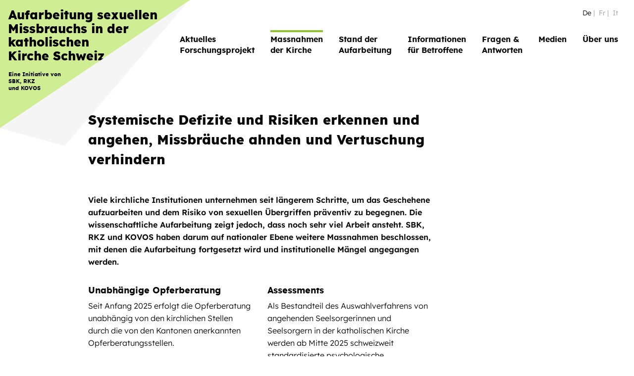

--- FILE ---
content_type: text/html; charset=utf-8
request_url: https://www.missbrauch-kath-info.ch/massnahmen/
body_size: 3804
content:
<!DOCTYPE html>
<html lang="de" class="no-js">
<!--
	Website by:
	Gilbert Nigg
	www.gilles.ch
-->
<head>
<meta charset="utf-8">
<meta name="viewport" content="width=device-width,initial-scale=1.0">
<meta http-equiv="X-UA-Compatible" content="IE=edge">
<title>Massnahmen Bekämpfung sexueller Missbrauch in der katholischen Kirche Schweiz</title>
<meta name="theme-color" content="#8EC52C">
<meta name="description" content="Sexueller Missbrauch in der katholischen Kirche Schweiz soll auf nationaler Ebene noch entschiedener bekämpft werden.">
<meta property="og:title" content="Massnahmen Bekämpfung sexueller Missbrauch in der katholischen Kirche Schweiz">
<meta property="og:description" content="Sexueller Missbrauch in der katholischen Kirche Schweiz soll auf nationaler Ebene noch entschiedener bekämpft werden.">
<meta property="og:url" content="https://abusi-catt-info.ch/massnahmen/">
<meta property="og:type" content="website">
<meta property="twitter:title" content="Massnahmen Bekämpfung sexueller Missbrauch in der katholischen Kirche Schweiz">
<meta property="twitter:description" content="Sexueller Missbrauch in der katholischen Kirche Schweiz soll auf nationaler Ebene noch entschiedener bekämpft werden.">
	<link rel="icon" type="image/png" href="https://abusi-catt-info.ch/site/assets/files/1029/favicon.32x32.png" sizes="32x32">
	<link rel="icon" type="image/png" href="https://abusi-catt-info.ch/site/assets/files/1029/favicon.48x48.png" sizes="48x48">
	<link rel="icon" type="image/png" href="https://abusi-catt-info.ch/site/assets/files/1029/favicon.96x96.png" sizes="96x96">
	<link rel="apple-touch-icon" sizes="180x180" href="https://abusi-catt-info.ch/site/assets/files/1029/favicon.180x180.png">
    <link rel="image_src" href="https://abusi-catt-info.ch/site/assets/files/1029/favicon.1500x1500.png">
    <meta property="og:image" content="https://abusi-catt-info.ch/site/assets/files/1029/favicon.1500x1500.png">
    <meta property="twitter:image" content="https://abusi-catt-info.ch/site/assets/files/1029/favicon.1500x1500.png">
<link rel="preload" href="/site/assets/fonts/lexend-deca-latin-300-normal.woff2" as="font" crossorigin="anonymous">
<link rel="preload" href="/site/assets/fonts/lexend-deca-latin-700-normal.woff2" as="font" crossorigin="anonymous">
<link rel="preload" href="/site/assets/fonts/lexend-deca-latin-800-normal.woff2" as="font" crossorigin="anonymous">
<link rel="stylesheet" type="text/css" href="/site/assets/css/app.css?v14">
<script defer src="/site/assets/js/app.js?v14"></script>
<link rel="canonical" href="https://www.missbrauch-kath-info.ch/massnahmen/" />
<!-- Matomo -->
<script>
  var _paq = window._paq = window._paq || [];
  /* tracker methods like "setCustomDimension" should be called before "trackPageView" */
  _paq.push(['trackPageView']);
  _paq.push(['enableLinkTracking']);
  (function() {
    var u="//www.missbrauch-kath-info.ch/analytics/";
    _paq.push(['setTrackerUrl', u+'matomo.php']);
    _paq.push(['setSiteId', '1']);
    var d=document, g=d.createElement('script'), s=d.getElementsByTagName('script')[0];
    g.async=true; g.src=u+'matomo.js'; s.parentNode.insertBefore(g,s);
  })();
</script>
<!-- End Matomo Code -->
</head>

<body class="tpl__basic-page text-base text-primary subpixel-antialiased">

<button id="navicon" class="">
	<svg class="is-open text-secondary" fill="none" stroke="currentColor" viewBox="0 0 24 24" xmlns="http://www.w3.org/2000/svg"><path stroke-linecap="butt" stroke-linejoin="miter" stroke-width="2.5" d="M4 6h16M4 12h16M4 18h16"></path></svg>
	<svg class="is-closed text-white" fill="none" stroke="currentColor" viewBox="0 0 24 24" xmlns="http://www.w3.org/2000/svg"><path stroke-linecap="butt" stroke-linejoin="miter" stroke-width="2.5" d="M6 18L18 6M6 6l12 12"></path></svg>
</button>

<header id="header" class="fixed z-50 left-0 top-0 pointer-events-none lg:z-30">
<a href="/">
<svg id="logo__svg" width="100%" height="100%" viewBox="0 0 1500 1153" version="1.1" xmlns="http://www.w3.org/2000/svg" xmlns:xlink="http://www.w3.org/1999/xlink" xml:space="preserve" style="fill-rule:evenodd;clip-rule:evenodd;stroke-linejoin:round;stroke-miterlimit:2;">
	<path d="M1500,0l-1500,0l0,1012.86l1500,-1012.86Z" style="fill:#cfed92;fill-rule:nonzero;pointer-events:auto;"/>
	<g id="logo">
		<text x="68px" y="152px" style="font-family:'Lexend Deca', Helvetica, Roboto, sans-serif;font-weight:800;font-size:96px;">Aufarbeitung sexuellen</text>
		<text x="64px" y="260px" style="font-family:'Lexend Deca', Helvetica, Roboto, sans-serif;font-weight:800;font-size:96px;">Missbrauchs in der</text>
		<text x="64px" y="368px" style="font-family:'Lexend Deca', Helvetica, Roboto, sans-serif;font-weight:800;font-size:96px;">katholischen</text>
		<text x="64px" y="478px" style="font-family:'Lexend Deca', Helvetica, Roboto, sans-serif;font-weight:800;font-size:96px;">Kirche Schweiz</text>
	</g>
	<g id="byline">
		<text x="68px" y="603.657px" style="font-family:'Lexend Deca', Helvetica, Roboto, sans-serif;font-weight:700;font-size:44px;">Eine Initiative von</text>
		<text x="68px" y="657.3px" style="font-family:'Lexend Deca', Helvetica, Roboto, sans-serif;font-weight:700;font-size:44px;">SBK, RKZ</text>
		<text x="66px" y="710.355px" style="font-family:'Lexend Deca', Helvetica, Roboto, sans-serif;font-weight:700;font-size:44px;">und KOVOS</text>
	</g>
	<path d="M508.36,1152.73l979.582,-1145.5l-1487.94,1004.42l508.36,141.077Z" style="fill:#f5f5f5;fill-rule:nonzero;pointer-events:auto;"/>
</svg>
</a>
</header>
<nav id="nav">
	
<ul id="nav-lang">
	<li class="is-selected">
		<a href="https://www.missbrauch-kath-info.ch/massnahmen/">
			De		</a>
	</li>
	<li class="">
		<a href="https://www.abus-cath-info.ch/fr/mesures/">
			Fr		</a>
	</li>
	<li class="">
		<a href="https://www.abusi-catt-info.ch/it/misure/">
			It		</a>
	</li>
</ul>
	
<ul id="nav-menu">
	<li class="">
		<a href="/aktuelle-untersuchung/">
			Aktuelles<br />
Forschungsprojekt		</a>

				<ul>
					<li class="">
				<a href="/aktuelle-untersuchung/pilotprojekt/">
					Wissenschaftliches Pilotprojekt 2022/2023				</a>
			</li>
				</ul>
			</li>
	<li class="is-selected">
		<a href="/massnahmen/">
			Massnahmen<br />
der Kirche		</a>

				<ul>
					<li class="">
				<a href="/massnahmen/opferberatung-melde-und-fallbearbeitungsstrukturn/">
					Opferberatung, Melde- und Fallbearbeitungsstrukturen				</a>
			</li>
					<li class="">
				<a href="/massnahmen/assessments/">
					Assessments				</a>
			</li>
					<li class="">
				<a href="/massnahmen/standards-personaldossiers-und-informationsaustausch/">
					Personaldossiers &amp; Informationsaustausch				</a>
			</li>
					<li class="">
				<a href="/massnahmen/umgang-mit-missbrauchsakten/">
					Missbrauchsakten				</a>
			</li>
					<li class="">
				<a href="/massnahmen/kirchliches-straf-und-disziplinargericht/">
					Kirchliches Straf- und Disziplinargericht				</a>
			</li>
				</ul>
			</li>
	<li class="">
		<a href="/stand-der-aufarbeitung/">
			Stand der<br />
Aufarbeitung		</a>

			</li>
	<li class="">
		<a href="/informationen-fuer-betroffene/">
			Informationen <br />
für Betroffene		</a>

			</li>
	<li class="">
		<a href="/fragen-antworten/">
			Fragen &amp; <br />
Antworten		</a>

			</li>
	<li class="">
		<a href="/medien/">
			Medien		</a>

			</li>
	<li class="">
		<a href="/ueber-uns/">
			Über uns		</a>

			</li>
</ul>
</nav>
<main id="main" class="relative z-10">
<article class="__center">

<div class="md:w-3/4">
	<h1>Systemische Defizite und Risiken erkennen und angehen, Missbräuche ahnden und Vertuschung verhindern</h1>
		<div class="lead"><p>Viele kirchliche Institutionen unternehmen seit längerem Schritte, um das Geschehene aufzuarbeiten und dem Risiko von sexuellen Übergriffen präventiv zu begegnen. Die wissenschaftliche Aufarbeitung zeigt jedoch, dass noch sehr viel Arbeit ansteht. SBK, RKZ und KOVOS haben darum auf nationaler Ebene weitere Massnahmen beschlossen, mit denen die Aufarbeitung fortgesetzt wird und institutionelle Mängel angegangen werden.</p></div>
	
	
<div class="md:flex md:flex-wrap md:-mx-4">
		<a href="/massnahmen/opferberatung-melde-und-fallbearbeitungsstrukturn/" class="a__container block mb-8 md:w-1/2 md:px-4">
			<h3>Unabhängige Opferberatung</h3>
		<p>Seit Anfang 2025 erfolgt die Opferberatung unabhängig von den kirchlichen Stellen durch die von den Kantonen anerkannten Opferberatungsstellen.</p>			<svg class="w-8 h-8 text-secondary" viewBox="0 0 43 30"  fill="currentColor" xmlns="http://www.w3.org/2000/svg"><path d="M42.414 16.414a2 2 0 0 0 0-2.828L29.686.858a2 2 0 1 0-2.828 2.828L38.172 15 26.858 26.314a2 2 0 1 0 2.828 2.828l12.728-12.728ZM0 17h41v-4H0v4Z"/></svg>
	</a>
			<a href="/massnahmen/assessments/" class="a__container block mb-8 md:w-1/2 md:px-4">
			<h3>Assessments</h3>
		<p>Als Bestandteil des Auswahlverfahrens von angehenden Seelsorgerinnen und Seelsorgern in der katholischen Kirche werden ab Mitte 2025 schweizweit standardisierte psychologische Assessments durchgeführt.</p>			<svg class="w-8 h-8 text-secondary" viewBox="0 0 43 30"  fill="currentColor" xmlns="http://www.w3.org/2000/svg"><path d="M42.414 16.414a2 2 0 0 0 0-2.828L29.686.858a2 2 0 1 0-2.828 2.828L38.172 15 26.858 26.314a2 2 0 1 0 2.828 2.828l12.728-12.728ZM0 17h41v-4H0v4Z"/></svg>
	</a>
			<a href="/massnahmen/standards-personaldossiers-und-informationsaustausch/" class="a__container block mb-8 md:w-1/2 md:px-4">
			<h3>Personaldossiers &amp; Weitergabe von Informationen</h3>
		<p>Ein Leitfaden formuliert neu Standards zur Führung und Archivierung von Personaldossiers sowie zur Weitergabe von Personalinformationen.</p>			<svg class="w-8 h-8 text-secondary" viewBox="0 0 43 30"  fill="currentColor" xmlns="http://www.w3.org/2000/svg"><path d="M42.414 16.414a2 2 0 0 0 0-2.828L29.686.858a2 2 0 1 0-2.828 2.828L38.172 15 26.858 26.314a2 2 0 1 0 2.828 2.828l12.728-12.728ZM0 17h41v-4H0v4Z"/></svg>
	</a>
			<a href="/massnahmen/umgang-mit-missbrauchsakten/" class="a__container block mb-8 md:w-1/2 md:px-4">
			<h3>Missbrauchsakten</h3>
		<p>Bereits 2023 haben sich die Bistümer, die Landeskirchen und zahlreiche Ordensgemeinschaften verpflichtet, Akten künftig aufzubewahren, wenn sie im Zusammenhang mit Missbrauchsfällen stehen.</p>			<svg class="w-8 h-8 text-secondary" viewBox="0 0 43 30"  fill="currentColor" xmlns="http://www.w3.org/2000/svg"><path d="M42.414 16.414a2 2 0 0 0 0-2.828L29.686.858a2 2 0 1 0-2.828 2.828L38.172 15 26.858 26.314a2 2 0 1 0 2.828 2.828l12.728-12.728ZM0 17h41v-4H0v4Z"/></svg>
	</a>
			<a href="/massnahmen/kirchliches-straf-und-disziplinargericht/" class="a__container block mb-8 md:w-1/2 md:px-4">
			<h3>Nationales Straf- und Disziplinargericht</h3>
		<p>Künftig soll ein kirchenrechtliches nationales Straf- und Disziplinargericht für einen einheitlichen und professionellen Umgang mit Missbrauchsfällen sorgen. Dabei haben die zivilen schweizerischen Strafgesetze stets Vorrang und die Strafverfolgungsbehörden müssen zwingend eingeschaltet werden.</p>			<svg class="w-8 h-8 text-secondary" viewBox="0 0 43 30"  fill="currentColor" xmlns="http://www.w3.org/2000/svg"><path d="M42.414 16.414a2 2 0 0 0 0-2.828L29.686.858a2 2 0 1 0-2.828 2.828L38.172 15 26.858 26.314a2 2 0 1 0 2.828 2.828l12.728-12.728ZM0 17h41v-4H0v4Z"/></svg>
	</a>
			<a href="/aktuelle-untersuchung/" class="a__container block mb-8 md:w-1/2 md:px-4">
			<h3>Forschungsprojekt 2024–2026</h3>
		<p>Die Forschung wird in einem dreijährigen Folgeprojekt weitergeführt. SBK, RKZ und KOVOS haben das Historische Seminar der Universität Zürich bereits Ende 2023 mit einem weiteren Forschungsprojekt 2024–2026 beauftragt.</p>			<svg class="w-8 h-8 text-secondary" viewBox="0 0 43 30"  fill="currentColor" xmlns="http://www.w3.org/2000/svg"><path d="M42.414 16.414a2 2 0 0 0 0-2.828L29.686.858a2 2 0 1 0-2.828 2.828L38.172 15 26.858 26.314a2 2 0 1 0 2.828 2.828l12.728-12.728ZM0 17h41v-4H0v4Z"/></svg>
	</a>
	</div>

	<h3>Ressourcen für die Umsetzung der Massnahmen bereitgestellt</h3>

<p>Für die Umsetzung haben SBK, RKZ und KOVOS für die Jahre 2024 bis 2026 Gelder im Umfang von 1,5 Mio. Franken für das Forschungsprojekt und 1 Mio. Franken für die weiteren beschlossenen Massnahmen gesprochen. Damit stehen zusätzliche finanzielle Mittel für Fachpersonen sowie für externe Beratung und Aufträge für die Umsetzung der beschlossenen Massnahmen bereit.</p>

<p>Für die Konkretisierung der Umsetzung stehen SBK, RKZ und KOVOS im Dialog mit den Betroffenenorganisationen.</p>	</div>


<div class="contentblock__wrapper flex flex-wrap -mx-4 mt-12">
</div>


<div class="accordion__container -translate-y-4">
</div>

</article>
</main>
<footer id="footer" class="relative z-10 mt-32">
	<div class="xl:flex xl:items-end xl:justify-between max-w-screen-lg mx-auto xl:max-w-none">
		<div class="xl:flex-1 px-4 mb-8 text-sm xl:px-8">
			<div class="max-w-xs">
				<address class="mb-8">
					<p><a href="/ueber-uns/">Nationale Dienststelle Missbrauch im kirchlichen Kontext</a></p>

<p><a href="mailto:info@missbrauch-kath-info.ch" target="_blank" rel="noreferrer noopener">info@missbrauch-kath-info.ch</a></p>				</address>
				<p>
					<a href="/impressum/" class="mr-4 inline-block underline">Impressum</a>
					<a href="/datenschutz/" class="mr-4 inline-block underline">Datenschutz</a>
				</p>
			</div>
		</div>
		<div class="xl:w-full xl:max-w-screen-lg px-4 xl:px-8">
			<div>
								<a href="https://www.bischoefe.ch/" class="block mb-8 xl:mr-8 xl:inline-block" target="_blank" rel="noopener noreferrer">
					<span class="block mb-2 font-bold text-tertiary text-xs">Schweizer <br />
Bischofskonferenz</span>
					<img src="/site/assets/files/1099/sbk_rgb_be-1.800x0.jpg" class="h-8 w-auto max-w-none" alt="Schweizer 
Bischofskonferenz">
				</a>
								<a href="https://www.rkz.ch" class="block mb-8 xl:mr-8 xl:inline-block" target="_blank" rel="noopener noreferrer">
					<span class="block mb-2 font-bold text-tertiary text-xs">Römisch-Katholische <br />
Zentralkonferenz der Schweiz</span>
					<img src="/site/assets/files/1072/rkz.svg" class="h-8 w-auto max-w-none" alt="Römisch-Katholische 
Zentralkonferenz der Schweiz">
				</a>
								<a href="https://kovos.ch/de/" class="block mb-8 xl:mr-8 xl:inline-block" target="_blank" rel="noopener noreferrer">
					<span class="block mb-2 font-bold text-tertiary text-xs">Katholische Ordensgemeinschaften <br />
der Schweiz</span>
					<img src="/site/assets/files/1073/logo-kovos-default.svg" class="h-8 w-auto max-w-none" alt="Katholische Ordensgemeinschaften 
der Schweiz">
				</a>
							</div>
		</div>
		<div class="xl:flex-1 px-4 xl:px-8"></div>
	</div>
</footer>

</body>
</html>

--- FILE ---
content_type: text/css
request_url: https://www.missbrauch-kath-info.ch/site/assets/css/app.css?v14
body_size: 5215
content:
*,:after,:before{--tw-border-spacing-x:0;--tw-border-spacing-y:0;--tw-translate-x:0;--tw-translate-y:0;--tw-rotate:0;--tw-skew-x:0;--tw-skew-y:0;--tw-scale-x:1;--tw-scale-y:1;--tw-pan-x: ;--tw-pan-y: ;--tw-pinch-zoom: ;--tw-scroll-snap-strictness:proximity;--tw-gradient-from-position: ;--tw-gradient-via-position: ;--tw-gradient-to-position: ;--tw-ordinal: ;--tw-slashed-zero: ;--tw-numeric-figure: ;--tw-numeric-spacing: ;--tw-numeric-fraction: ;--tw-ring-inset: ;--tw-ring-offset-width:0px;--tw-ring-offset-color:#fff;--tw-ring-color:rgba(59,130,246,.5);--tw-ring-offset-shadow:0 0 #0000;--tw-ring-shadow:0 0 #0000;--tw-shadow:0 0 #0000;--tw-shadow-colored:0 0 #0000;--tw-blur: ;--tw-brightness: ;--tw-contrast: ;--tw-grayscale: ;--tw-hue-rotate: ;--tw-invert: ;--tw-saturate: ;--tw-sepia: ;--tw-drop-shadow: ;--tw-backdrop-blur: ;--tw-backdrop-brightness: ;--tw-backdrop-contrast: ;--tw-backdrop-grayscale: ;--tw-backdrop-hue-rotate: ;--tw-backdrop-invert: ;--tw-backdrop-opacity: ;--tw-backdrop-saturate: ;--tw-backdrop-sepia: ;--tw-contain-size: ;--tw-contain-layout: ;--tw-contain-paint: ;--tw-contain-style: }::-ms-backdrop{--tw-border-spacing-x:0;--tw-border-spacing-y:0;--tw-translate-x:0;--tw-translate-y:0;--tw-rotate:0;--tw-skew-x:0;--tw-skew-y:0;--tw-scale-x:1;--tw-scale-y:1;--tw-pan-x: ;--tw-pan-y: ;--tw-pinch-zoom: ;--tw-scroll-snap-strictness:proximity;--tw-gradient-from-position: ;--tw-gradient-via-position: ;--tw-gradient-to-position: ;--tw-ordinal: ;--tw-slashed-zero: ;--tw-numeric-figure: ;--tw-numeric-spacing: ;--tw-numeric-fraction: ;--tw-ring-inset: ;--tw-ring-offset-width:0px;--tw-ring-offset-color:#fff;--tw-ring-color:rgba(59,130,246,.5);--tw-ring-offset-shadow:0 0 #0000;--tw-ring-shadow:0 0 #0000;--tw-shadow:0 0 #0000;--tw-shadow-colored:0 0 #0000;--tw-blur: ;--tw-brightness: ;--tw-contrast: ;--tw-grayscale: ;--tw-hue-rotate: ;--tw-invert: ;--tw-saturate: ;--tw-sepia: ;--tw-drop-shadow: ;--tw-backdrop-blur: ;--tw-backdrop-brightness: ;--tw-backdrop-contrast: ;--tw-backdrop-grayscale: ;--tw-backdrop-hue-rotate: ;--tw-backdrop-invert: ;--tw-backdrop-opacity: ;--tw-backdrop-saturate: ;--tw-backdrop-sepia: ;--tw-contain-size: ;--tw-contain-layout: ;--tw-contain-paint: ;--tw-contain-style: }::backdrop{--tw-border-spacing-x:0;--tw-border-spacing-y:0;--tw-translate-x:0;--tw-translate-y:0;--tw-rotate:0;--tw-skew-x:0;--tw-skew-y:0;--tw-scale-x:1;--tw-scale-y:1;--tw-pan-x: ;--tw-pan-y: ;--tw-pinch-zoom: ;--tw-scroll-snap-strictness:proximity;--tw-gradient-from-position: ;--tw-gradient-via-position: ;--tw-gradient-to-position: ;--tw-ordinal: ;--tw-slashed-zero: ;--tw-numeric-figure: ;--tw-numeric-spacing: ;--tw-numeric-fraction: ;--tw-ring-inset: ;--tw-ring-offset-width:0px;--tw-ring-offset-color:#fff;--tw-ring-color:rgba(59,130,246,.5);--tw-ring-offset-shadow:0 0 #0000;--tw-ring-shadow:0 0 #0000;--tw-shadow:0 0 #0000;--tw-shadow-colored:0 0 #0000;--tw-blur: ;--tw-brightness: ;--tw-contrast: ;--tw-grayscale: ;--tw-hue-rotate: ;--tw-invert: ;--tw-saturate: ;--tw-sepia: ;--tw-drop-shadow: ;--tw-backdrop-blur: ;--tw-backdrop-brightness: ;--tw-backdrop-contrast: ;--tw-backdrop-grayscale: ;--tw-backdrop-hue-rotate: ;--tw-backdrop-invert: ;--tw-backdrop-opacity: ;--tw-backdrop-saturate: ;--tw-backdrop-sepia: ;--tw-contain-size: ;--tw-contain-layout: ;--tw-contain-paint: ;--tw-contain-style: }/*! tailwindcss v3.4.17 | MIT License | https://tailwindcss.com*/*,:after,:before{border:0 solid #e5e7eb;-webkit-box-sizing:border-box;box-sizing:border-box}:after,:before{--tw-content:""}:host,html{-webkit-text-size-adjust:100%;-webkit-font-feature-settings:normal;font-feature-settings:normal;-webkit-tap-highlight-color:transparent;font-family:Lexend Deca,Helvetica,Roboto,sans-serif;font-variation-settings:normal;line-height:1.5;-moz-tab-size:4;-o-tab-size:4;tab-size:4}body{line-height:inherit;margin:0}hr{border-top-width:1px;color:inherit;height:0}abbr:where([title]){-webkit-text-decoration:underline dotted;text-decoration:underline dotted}h1,h2,h3,h4,h5,h6{font-size:inherit;font-weight:inherit}a{color:inherit;text-decoration:inherit}b,strong{font-weight:bolder}code,kbd,pre,samp{-webkit-font-feature-settings:normal;font-feature-settings:normal;font-family:ui-monospace,SFMono-Regular,Menlo,Monaco,Consolas,Liberation Mono,Courier New,monospace;font-size:1em;font-variation-settings:normal}small{font-size:80%}sub,sup{font-size:75%;line-height:0;position:relative;vertical-align:baseline}sub{bottom:-.25em}sup{top:-.5em}table{border-collapse:collapse;border-color:inherit;text-indent:0}button,input,optgroup,select,textarea{-webkit-font-feature-settings:inherit;font-feature-settings:inherit;color:inherit;font-family:inherit;font-size:100%;font-variation-settings:inherit;font-weight:inherit;letter-spacing:inherit;line-height:inherit;margin:0;padding:0}button,select{text-transform:none}button,input:where([type=button]),input:where([type=reset]),input:where([type=submit]){-webkit-appearance:button;background-color:transparent;background-image:none}:-moz-focusring{outline:auto}:-moz-ui-invalid{box-shadow:none}progress{vertical-align:baseline}::-webkit-inner-spin-button,::-webkit-outer-spin-button{height:auto}[type=search]{-webkit-appearance:textfield;outline-offset:-2px}::-webkit-search-decoration{-webkit-appearance:none}::-webkit-file-upload-button{-webkit-appearance:button;font:inherit}summary{display:list-item}blockquote,dd,dl,figure,h1,h2,h3,h4,h5,h6,hr,p,pre{margin:0}fieldset{margin:0}fieldset,legend{padding:0}menu,ol,ul{list-style:none;margin:0;padding:0}dialog{padding:0}textarea{resize:vertical}input::-webkit-input-placeholder,textarea::-webkit-input-placeholder{color:#9ca3af;opacity:1}input::-moz-placeholder,textarea::-moz-placeholder{color:#9ca3af;opacity:1}input:-ms-input-placeholder,textarea:-ms-input-placeholder{color:#9ca3af;opacity:1}input::-ms-input-placeholder,textarea::-ms-input-placeholder{color:#9ca3af;opacity:1}input::placeholder,textarea::placeholder{color:#9ca3af;opacity:1}[role=button],button{cursor:pointer}:disabled{cursor:default}audio,canvas,embed,iframe,img,object,svg,video{display:block;vertical-align:middle}img,video{height:auto;max-width:100%}[hidden]:where(:not([hidden=until-found])){display:none}@font-face{font-display:fallback;font-family:Lexend Deca;font-style:normal;font-weight:300;src:url(../fonts/lexend-deca-latin-300-normal.woff2#nc2) format("woff2"),url(../fonts/lexend-deca-latin-300-normal.woff#nc2) format("woff")}@font-face{font-display:fallback;font-family:Lexend Deca;font-style:normal;font-weight:400;src:url(../fonts/lexend-deca-latin-400-normal.woff2#nc2) format("woff2"),url(../fonts/lexend-deca-latin-400-normal.woff#nc2) format("woff")}@font-face{font-display:fallback;font-family:Lexend Deca;font-style:normal;font-weight:500;src:url(../fonts/lexend-deca-latin-500-normal.woff2#nc2) format("woff2"),url(../fonts/lexend-deca-latin-500-normal.woff#nc2) format("woff")}@font-face{font-display:fallback;font-family:Lexend Deca;font-style:normal;font-weight:600;src:url(../fonts/lexend-deca-latin-600-normal.woff2#nc2) format("woff2"),url(../fonts/lexend-deca-latin-600-normal.woff#nc2) format("woff")}@font-face{font-display:fallback;font-family:Lexend Deca;font-style:normal;font-weight:700;src:url(../fonts/lexend-deca-latin-700-normal.woff2#nc2) format("woff2"),url(../fonts/lexend-deca-latin-700-normal.woff#nc2) format("woff")}@font-face{font-display:fallback;font-family:Lexend Deca;font-style:normal;font-weight:800;src:url(../fonts/lexend-deca-latin-800-normal.woff2#nc2) format("woff2"),url(../fonts/lexend-deca-latin-800-normal.woff#nc2) format("woff")}body{background-color:#fff;font-weight:300}header{-webkit-transition:width .5s ease-in-out;transition:width .5s ease-in-out;width:14rem;will-change:width}@media (-ms-high-contrast:active),(-ms-high-contrast:none){#logo__svg{height:13.836rem!important;width:18rem!important}}.is-scroll header{width:8rem}header #byline{-webkit-transition:opacity .5s ease-in-out;transition:opacity .5s ease-in-out;will-change:opacity}.is-scroll header #byline{opacity:0}@media (min-width:640px){header{width:16rem}.is-scroll header{width:10rem}}@media (min-width:751px){header{width:16rem}.is-scroll header{width:12rem}}@media (min-width:1280px){header{width:24rem}.is-scroll header{width:18rem}}@media (min-width:1600px){.tpl__home header{width:36rem}.is-scroll .tpl__home header{width:24rem}}@media (min-width:1700px){.tpl__home header{width:40rem}.is-scroll .tpl__home header{width:24rem}}main{display:block;margin-top:12rem}@media (min-width:640px){main{margin-top:14rem}}@media (min-width:1600px){.tpl__home main{margin-top:18rem}}address{font-style:normal}address a{text-decoration-line:underline}a.anchor,a[name]{display:block;position:relative;top:-6rem}@media (min-width:751px){a.anchor,a[name]{top:-9rem}}a.anchor,a[name]{visibility:hidden}h1{font-size:1.688rem;font-weight:800;line-height:1.5;margin-bottom:3rem}h2{font-size:1.25rem}.h3,h2,h3{font-weight:700;line-height:1.6}.h3,h3{font-size:1.125rem;margin-bottom:.25rem}p+h3{padding-top:.5rem}.lead,h4{font-weight:600;margin-bottom:2rem}h5{font-size:.875rem;font-weight:700;line-height:1.5;margin-bottom:.375rem}p+h5{padding-top:.5rem}h3+h5{padding-top:1rem}address p,article p,article ul{margin-bottom:1rem}article ul{list-style-type:none}article ul li{margin-bottom:1rem;margin-top:1rem;padding-left:1rem;position:relative}article ul li:first-child{margin-top:0}article ul li:before{content:"\2013";left:0;position:absolute}article ol{list-style-position:outside;list-style-type:decimal;margin-bottom:1rem;margin-left:1.25rem}article ol li{margin-bottom:1rem;margin-top:1rem}article strong{font-weight:700}article a:not(.a__container){color:#8ec52c;font-weight:400;text-decoration-line:underline}article a[href^=mailto],article a[href^=tel]{color:inherit;font:inherit;text-decoration-line:none}.__center{margin-left:auto;margin-right:auto;max-width:989px;padding-left:1rem;padding-right:1rem}@media (min-width:1280px){.__center{padding-left:2rem;padding-right:2rem}}.pointer-events-none{pointer-events:none}.fixed{position:fixed}.relative{position:relative}.left-0{left:0}.top-0{top:0}.z-10{z-index:10}.z-50{z-index:50}.-mx-2{margin-left:-.5rem;margin-right:-.5rem}.-mx-4{margin-left:-1rem;margin-right:-1rem}.mx-auto{margin-left:auto;margin-right:auto}.mb-1{margin-bottom:.25rem}.mb-16{margin-bottom:4rem}.mb-2{margin-bottom:.5rem}.mb-4{margin-bottom:1rem}.mb-6{margin-bottom:1.5rem}.mb-8{margin-bottom:2rem}.ml-4{margin-left:1rem}.mr-10{margin-right:2.5rem}.mr-4{margin-right:1rem}.mt-12{margin-top:3rem}.mt-16{margin-top:4rem}.mt-32{margin-top:8rem}.mt-4{margin-top:1rem}.block{display:block}.inline-block{display:inline-block}.flex{display:-webkit-box;display:-ms-flexbox;display:flex}.h-0{height:0}.h-5{height:1.25rem}.h-6{height:1.5rem}.h-8{height:2rem}.w-1\/2{width:50%}.w-1\/4{width:25%}.w-5{width:1.25rem}.w-6{width:1.5rem}.w-8{width:2rem}.w-auto{width:auto}.w-full{width:100%}.max-w-none{max-width:none}.max-w-screen-lg{max-width:989px}.max-w-xs{max-width:20rem}.flex-1{-webkit-box-flex:1;-ms-flex:1 1 0%;flex:1 1 0%}.origin-center{-webkit-transform-origin:center;transform-origin:center}.-translate-y-4{--tw-translate-y:-1rem}.-translate-y-4,.rotate-0{-webkit-transform:translate(var(--tw-translate-x),var(--tw-translate-y)) rotate(var(--tw-rotate)) skewX(var(--tw-skew-x)) skewY(var(--tw-skew-y)) scaleX(var(--tw-scale-x)) scaleY(var(--tw-scale-y));transform:translate(var(--tw-translate-x),var(--tw-translate-y)) rotate(var(--tw-rotate)) skewX(var(--tw-skew-x)) skewY(var(--tw-skew-y)) scaleX(var(--tw-scale-x)) scaleY(var(--tw-scale-y))}.rotate-0{--tw-rotate:0deg}.transform{-webkit-transform:translate(var(--tw-translate-x),var(--tw-translate-y)) rotate(var(--tw-rotate)) skewX(var(--tw-skew-x)) skewY(var(--tw-skew-y)) scaleX(var(--tw-scale-x)) scaleY(var(--tw-scale-y));transform:translate(var(--tw-translate-x),var(--tw-translate-y)) rotate(var(--tw-rotate)) skewX(var(--tw-skew-x)) skewY(var(--tw-skew-y)) scaleX(var(--tw-scale-x)) scaleY(var(--tw-scale-y))}.flex-wrap{-ms-flex-wrap:wrap;flex-wrap:wrap}.items-start{-webkit-box-align:start;-ms-flex-align:start;align-items:flex-start}.justify-between{-webkit-box-pack:justify;-ms-flex-pack:justify;justify-content:space-between}.overflow-y-hidden{overflow-y:hidden}.truncate{overflow:hidden;text-overflow:ellipsis;white-space:nowrap}.px-2{padding-left:.5rem;padding-right:.5rem}.px-4{padding-left:1rem;padding-right:1rem}.text-left{text-align:left}.text-base{font-size:1rem;line-height:1.6}.text-sm{font-size:.875rem;line-height:1.5}.text-xs{font-size:.75rem;line-height:1.5}.font-bold{font-weight:700}.font-medium{font-weight:500}.text-primary{color:#0a0a0a}.text-secondary{color:#8ec52c}.text-tertiary{color:#8d8d8d}.text-white{color:#fff}.underline{text-decoration-line:underline}.subpixel-antialiased{-webkit-font-smoothing:auto;-moz-osx-font-smoothing:auto}.transition-all{-webkit-transition-duration:.15s;transition-duration:.15s;-webkit-transition-property:all;transition-property:all;-webkit-transition-timing-function:cubic-bezier(.4,0,.2,1);transition-timing-function:cubic-bezier(.4,0,.2,1)}.transition-opacity{-webkit-transition-duration:.15s;transition-duration:.15s;-webkit-transition-property:opacity;transition-property:opacity;-webkit-transition-timing-function:cubic-bezier(.4,0,.2,1);transition-timing-function:cubic-bezier(.4,0,.2,1)}.transition-transform{-webkit-transition-duration:.15s;transition-duration:.15s;-webkit-transition-property:-webkit-transform;transition-property:-webkit-transform;transition-property:transform;transition-property:transform,-webkit-transform;-webkit-transition-timing-function:cubic-bezier(.4,0,.2,1);transition-timing-function:cubic-bezier(.4,0,.2,1)}.duration-300{-webkit-transition-duration:.3s;transition-duration:.3s}.ease-in-out{-webkit-transition-timing-function:cubic-bezier(.4,0,.2,1);transition-timing-function:cubic-bezier(.4,0,.2,1)}
/*! PhotoSwipe main CSS by Dmytro Semenov | photoswipe.com */.pswp{--pswp-bg:#000;--pswp-placeholder-bg:#222;--pswp-preloader-color-secondary:hsla(0,0%,100%,.9);--pswp-icon-color:#fff;--pswp-icon-stroke-width:2px;--pswp-error-text-color:var(--pswp-icon-color);-webkit-tap-highlight-color:rgba(0,0,0,0);contain:layout style size;display:none;height:100%;left:0;opacity:.003;position:fixed;top:0;-ms-touch-action:none;touch-action:none;width:100%;z-index:var(--pswp-root-z-index)}.pswp,.pswp:focus{outline:0}.pswp *{-webkit-box-sizing:border-box;box-sizing:border-box}.pswp img{max-width:none}.pswp--open{display:block}.pswp,.pswp__bg{-webkit-transform:translateZ(0);transform:translateZ(0);will-change:opacity}.pswp__bg{background:var(--pswp-bg);opacity:.005}.pswp,.pswp__scroll-wrap{overflow:hidden}.pswp__bg,.pswp__container,.pswp__content,.pswp__img,.pswp__item,.pswp__scroll-wrap,.pswp__zoom-wrap{height:100%;left:0;position:absolute;top:0;width:100%}.pswp__img,.pswp__zoom-wrap{height:auto;width:auto}.pswp--click-to-zoom.pswp--zoom-allowed .pswp__img{cursor:-webkit-zoom-in;cursor:zoom-in}.pswp--click-to-zoom.pswp--zoomed-in .pswp__img{cursor:move;cursor:-webkit-grab;cursor:grab}.pswp--click-to-zoom.pswp--zoomed-in .pswp__img:active{cursor:-webkit-grabbing;cursor:grabbing}.pswp--no-mouse-drag.pswp--zoomed-in .pswp__img,.pswp--no-mouse-drag.pswp--zoomed-in .pswp__img:active,.pswp__img{cursor:-webkit-zoom-out;cursor:zoom-out}.pswp__button,.pswp__container,.pswp__counter,.pswp__img{-webkit-user-select:none;-moz-user-select:none;-ms-user-select:none;user-select:none}.pswp__item{overflow:hidden;z-index:1}.pswp__hidden{display:none!important}.pswp__content{pointer-events:none}.pswp__content>*{pointer-events:auto}.pswp__error-msg-container{display:grid}.pswp__error-msg{color:var(--pswp-error-text-color);font-size:1em;line-height:1;margin:auto}.pswp .pswp__hide-on-close{opacity:.005;pointer-events:none;-webkit-transition:opacity var(--pswp-transition-duration) cubic-bezier(.4,0,.22,1);transition:opacity var(--pswp-transition-duration) cubic-bezier(.4,0,.22,1);will-change:opacity;z-index:10}.pswp--ui-visible .pswp__hide-on-close{opacity:1;pointer-events:auto}.pswp__button{-webkit-touch-callout:none;-webkit-appearance:none;background:none;border:0;-webkit-box-shadow:none;box-shadow:none;cursor:pointer;display:block;height:60px;margin:0;opacity:.85;overflow:hidden;padding:0;position:relative;width:50px}.pswp__button:active,.pswp__button:focus,.pswp__button:hover{background:none;border:0;-webkit-box-shadow:none;box-shadow:none;opacity:1;padding:0;-webkit-transition:none;transition:none}.pswp__button:disabled{cursor:auto;opacity:.3}.pswp__icn{fill:var(--pswp-icon-color);color:var(--pswp-icon-color-secondary);height:32px;left:9px;overflow:hidden;pointer-events:none;position:absolute;top:14px;width:32px}.pswp__icn-shadow{stroke:var(--pswp-icon-stroke-color);stroke-width:var(--pswp-icon-stroke-width);fill:none}.pswp__icn:focus{outline:0}.pswp__img--with-bg,div.pswp__img--placeholder{background:var(--pswp-placeholder-bg)}.pswp__top-bar{-webkit-box-orient:horizontal;-webkit-box-direction:normal;-webkit-box-pack:end;-ms-flex-pack:end;display:-webkit-box;display:-ms-flexbox;display:flex;-ms-flex-direction:row;flex-direction:row;height:60px;justify-content:flex-end;left:0;pointer-events:none!important;position:absolute;top:0;width:100%;z-index:10}.pswp__top-bar>*{pointer-events:auto;will-change:opacity}.pswp__button--close{margin-right:6px}.pswp__button--arrow{height:100px;margin-top:-50px;position:absolute;top:0;top:50%;width:75px}.pswp__button--arrow:disabled{cursor:default;display:none}.pswp__button--arrow .pswp__icn{background:none;border-radius:0;height:60px;margin-top:-30px;top:50%;width:60px}.pswp--one-slide .pswp__button--arrow{display:none}.pswp--touch .pswp__button--arrow{visibility:hidden}.pswp--has_mouse .pswp__button--arrow{visibility:visible}.pswp__button--arrow--prev{left:0;right:auto}.pswp__button--arrow--next{right:0}.pswp__button--arrow--next .pswp__icn{left:auto;right:14px;-webkit-transform:scaleX(-1);transform:scaleX(-1)}.pswp__button--zoom{display:none}.pswp--zoom-allowed .pswp__button--zoom{display:block}.pswp--zoomed-in .pswp__zoom-icn-bar-v{display:none}.pswp__preloader{height:60px;margin-right:auto;overflow:hidden;position:relative;width:50px}.pswp__preloader .pswp__icn{-webkit-animation:pswp-clockwise .6s linear infinite;animation:pswp-clockwise .6s linear infinite;opacity:0;-webkit-transition:opacity .2s linear;transition:opacity .2s linear}.pswp__preloader--active .pswp__icn{opacity:.85}@-webkit-keyframes pswp-clockwise{0%{-webkit-transform:rotate(0deg);transform:rotate(0deg)}to{-webkit-transform:rotate(1turn);transform:rotate(1turn)}}@keyframes pswp-clockwise{0%{-webkit-transform:rotate(0deg);transform:rotate(0deg)}to{-webkit-transform:rotate(1turn);transform:rotate(1turn)}}.pswp__counter{-webkit-margin-start:20px;color:var(--pswp-icon-color);font-size:14px;height:30px;line-height:30px;margin-top:15px;margin-inline-start:20px;opacity:.85;text-shadow:1px 1px 3px var(--pswp-icon-color-secondary)}.pswp--one-slide .pswp__counter,.pswp__icn-shadow{display:none}.pswp{--pswp-bg:#fff;--pswp-placeholder-bg:#0a0a0a;--pswp-error-text-color:#f7f7f7;--pswp-root-z-index:100000;--pswp-preloader-color:rgba(79,79,79,.4);--pswp-preloader-color-secondary:rgba(0,0,0,.9);--pswp-icon-color:#0a0a0a;--pswp-icon-color-secondary:#4f4f4f;--pswp-icon-stroke-color:#4f4f4f;--pswp-icon-stroke-width:1px}.js .pswp-gallery img{aspect-ratio:4/3;-o-object-fit:cover;object-fit:cover}.zitat{font-size:1.25rem;font-weight:700;line-height:1.6}.small{font-size:.875rem;line-height:1.5}.highlight-zahl{font-size:1.25rem;font-weight:800;line-height:1.6}.small-semibold{font-size:.875rem;font-weight:700;line-height:1.5}.contentblock__wrapper .contentblock.is-grau{background-color:#f5f5f5;padding:1rem}.contentblock__wrapper .contentblock.is-gruen{background-color:#cfed92;padding:1rem}.accordion__btn{-webkit-tap-highlight-color:transparent}.accordion__btn.not-active{display:none;pointer-events:none}.accordion__btn.is-selected i{-webkit-transform:rotate(180deg);transform:rotate(180deg)}.accordion__container{border-bottom-width:1px;border-color:#e5e5e5}.accordion__btn{border-color:#e5e5e5;border-top-width:1px;padding-bottom:1rem;padding-top:1rem;-webkit-transition-duration:.3s;transition-duration:.3s;-webkit-transition-property:color,background-color,border-color,text-decoration-color,fill,stroke;transition-property:color,background-color,border-color,text-decoration-color,fill,stroke;-webkit-transition-timing-function:cubic-bezier(.4,0,.2,1);transition-timing-function:cubic-bezier(.4,0,.2,1)}.accordion__btn:hover{color:#8ec52c}.accordion__btn h3,.accordion__btn p{margin-bottom:0;margin-top:0}#nav{background-color:#cfed92;height:0;left:0;padding-left:2rem;padding-right:2rem;position:fixed;right:0;top:0;z-index:60}@media not all and (min-width:989px){#nav{overflow:hidden}}@media (min-width:989px){#nav{background-color:#fff;height:auto;z-index:20}}#nav{-webkit-transition:-webkit-box-shadow .3s;transition:-webkit-box-shadow .3s;transition:box-shadow .3s;transition:box-shadow .3s,-webkit-box-shadow .3s}.is-scroll #nav{--tw-shadow:0 4px 6px -1px rgba(0,0,0,.1),0 2px 4px -2px rgba(0,0,0,.1);--tw-shadow-colored:0 4px 6px -1px var(--tw-shadow-color),0 2px 4px -2px var(--tw-shadow-color);-webkit-box-shadow:var(--tw-ring-offset-shadow,0 0 #0000),var(--tw-ring-shadow,0 0 #0000),var(--tw-shadow);box-shadow:var(--tw-ring-offset-shadow,0 0 #0000),var(--tw-ring-shadow,0 0 #0000),var(--tw-shadow)}.nav-open #nav{height:100vh;overflow:auto}@media (min-width:989px){.nav-open #nav{height:auto;overflow:hidden}}#nav-lang{color:#a3a3a3;display:-webkit-box;display:-ms-flexbox;display:flex;font-size:.875rem;line-height:1.5;padding-bottom:4rem;padding-top:1.5rem;white-space:nowrap}@media (min-width:989px){#nav-lang{-webkit-box-pack:end;-ms-flex-pack:end;justify-content:flex-end;padding-bottom:1.5rem;padding-top:1rem}}#nav-lang>li:before{content:"|";margin-left:.25rem;margin-right:.25rem}#nav-lang>li:first-child:before{content:"";display:none;margin-left:0;margin-right:0}#nav-lang>li.is-selected{color:#0a0a0a}@media (min-width:989px){#nav-menu{-webkit-box-pack:end;-ms-flex-pack:end;display:-webkit-box;display:-ms-flexbox;display:flex;justify-content:flex-end}}#nav-menu>li{margin-bottom:1.5rem}@media (min-width:989px){#nav-menu>li{margin-bottom:0;margin-left:2rem}}#nav-menu>li a{display:inline-block;line-height:1.375;-webkit-transition-duration:.3s;transition-duration:.3s;-webkit-transition-property:color,background-color,border-color,text-decoration-color,fill,stroke;transition-property:color,background-color,border-color,text-decoration-color,fill,stroke;-webkit-transition-timing-function:cubic-bezier(.4,0,.2,1);transition-timing-function:cubic-bezier(.4,0,.2,1)}#nav-menu>li>a{border-color:transparent;border-top-width:4px;font-weight:700;padding-bottom:1rem;padding-top:.25rem}#nav-menu>li>ul>li>a:hover{color:#8ec52c}#nav-menu>li a br{display:none}@media (min-width:989px){#nav-menu>li a br{display:inline}}#nav-menu>li.is-selected a,#nav-menu>li:hover a{border-color:#8ec52c}@media (min-width:751px){#nav-menu>li{position:relative}}@media not all and (min-width:751px){#nav-menu>li>ul{display:block}}#nav-menu>li>ul{-webkit-transition-duration:.3s;transition-duration:.3s;-webkit-transition-timing-function:cubic-bezier(.4,0,.2,1);transition-timing-function:cubic-bezier(.4,0,.2,1)}@media (min-width:751px){#nav-menu>li>ul{margin-left:-2rem;opacity:0;padding:1rem 3rem 1rem 2rem;position:absolute;-webkit-transition-duration:.15s;transition-duration:.15s;-webkit-transition-property:opacity;transition-property:opacity;-webkit-transition-timing-function:cubic-bezier(.4,0,.2,1);transition-timing-function:cubic-bezier(.4,0,.2,1);z-index:50}}@media (min-width:751px){#nav-menu>li>ul{--tw-shadow:0 0.5rem 0.5rem 0px rgba(0,0,0,.05);--tw-shadow-colored:0 0.5rem 0.5rem 0px var(--tw-shadow-color);background-color:#fff;-webkit-box-shadow:var(--tw-ring-offset-shadow,0 0 #0000),var(--tw-ring-shadow,0 0 #0000),var(--tw-shadow);box-shadow:var(--tw-ring-offset-shadow,0 0 #0000),var(--tw-ring-shadow,0 0 #0000),var(--tw-shadow);pointer-events:none;white-space:nowrap}}#nav-menu>li>ul>li{margin-bottom:.25rem;margin-top:.25rem}@media (min-width:751px){#nav-menu>li>ul>li{min-width:100%}#nav-menu>li:hover>ul{opacity:1;pointer-events:auto}}#navicon{margin-right:1rem;margin-top:.75rem;position:fixed;right:0;text-align:right;top:0;z-index:70}@media (min-width:989px){#navicon{display:none}}#navicon{-webkit-tap-highlight-color:rgba(0,0,0,0)}#navicon>svg{display:inline-block;height:2rem;width:2rem}#navicon .is-open{display:block}#navicon .is-closed,.nav-open #navicon .is-open{display:none}.nav-open #navicon .is-closed{display:block}.ckeditor-container{padding:1rem}.ckeditor-container p,.ckeditor-container ul{margin-bottom:1rem}.ckeditor-container b,.ckeditor-container strong{font-weight:700}.ckeditor-container a{color:#8ec52c}.ckeditor-container ul{list-style-position:outside;list-style-type:disc;margin-bottom:.75rem;margin-left:1.25rem}.ckeditor-container li{margin-bottom:.25rem;margin-top:.25rem}.ckeditor-container ul ul{margin-bottom:0}.ckeditor-container ol{list-style-position:outside;list-style-type:decimal;margin-bottom:.75rem;margin-left:1.25rem}.ckeditor-container hr{margin-bottom:.75rem;margin-top:.75rem}.focus\:outline-none:focus{outline:2px solid transparent;outline-offset:2px}@media (min-width:751px){.md\:-mx-4{margin-left:-1rem;margin-right:-1rem}.md\:mb-16{margin-bottom:4rem}.md\:mb-8{margin-bottom:2rem}.md\:mr-32{margin-right:8rem}.md\:mt-1{margin-top:.25rem}.md\:flex{display:-webkit-box;display:-ms-flexbox;display:flex}.md\:h-6{height:1.5rem}.md\:w-1\/2{width:50%}.md\:w-1\/3{width:33.333333%}.md\:w-1\/4{width:25%}.md\:w-3\/4{width:75%}.md\:w-6{width:1.5rem}.md\:flex-1{-webkit-box-flex:1;-ms-flex:1 1 0%;flex:1 1 0%}.md\:flex-wrap{-ms-flex-wrap:wrap;flex-wrap:wrap}.md\:space-x-8>:not([hidden])~:not([hidden]){--tw-space-x-reverse:0;margin-left:calc(2rem*(1 - var(--tw-space-x-reverse)));margin-right:calc(2rem*var(--tw-space-x-reverse))}.md\:px-4{padding-left:1rem;padding-right:1rem}}@media (min-width:989px){.lg\:z-30{z-index:30}}@media (min-width:1280px){.xl\:mr-8{margin-right:2rem}.xl\:inline-block{display:inline-block}.xl\:flex{display:-webkit-box;display:-ms-flexbox;display:flex}.xl\:w-full{width:100%}.xl\:max-w-none{max-width:none}.xl\:max-w-screen-lg{max-width:989px}.xl\:flex-1{-webkit-box-flex:1;-ms-flex:1 1 0%;flex:1 1 0%}.xl\:items-end{-webkit-box-align:end;-ms-flex-align:end;align-items:flex-end}.xl\:justify-between{-webkit-box-pack:justify;-ms-flex-pack:justify;justify-content:space-between}.xl\:px-8{padding-left:2rem;padding-right:2rem}}


--- FILE ---
content_type: image/svg+xml
request_url: https://www.missbrauch-kath-info.ch/site/assets/files/1072/rkz.svg
body_size: 9407
content:
<?xml version="1.0" encoding="UTF-8"?>
<svg xmlns="http://www.w3.org/2000/svg" viewBox="0 0 205 38" fill="none">
  <path d="M11.157 20.563a4.09 4.09 0 0 1 .93-1.387c.62-.59 1.171-.901 1.653-.901.103 0 .207 0 .276.034.069.035.172.104.275.174.103.069.172.138.241.208l.276.277.275.277c.586.59 1.412.867 2.514.867.792 0 1.48-.381 2.1-1.11.62-.727.93-1.629.93-2.739 0-.693-.344-1.352-1.033-1.976-.688-.624-1.48-.937-2.41-.937-1.825 0-3.892 1.665-6.233 5.029h-.207c-.069-1.04-.172-2.428-.344-4.127-.07-.59-.482-.902-1.24-.902-3.753.937-6.646 1.526-8.678 1.734-.103.451-.069 1.006.138 1.63 1.446.139 2.342.416 2.755.867.413.45.62 1.387.62 2.878v9.848c0 2.116-.207 3.399-.655 3.85-.413.45-1.48.762-3.133.901-.138.139-.207.45-.207.902 0 .45.069.763.207.901 2.927-.07 5.337-.104 7.162-.104 1.757 0 4.167.035 7.163.104.138-.138.241-.45.207-.901 0-.451-.07-.763-.207-.902-1.653-.104-2.72-.381-3.133-.867-.414-.485-.62-1.768-.62-3.884v-7.663c.069-.867.172-1.56.378-2.08Zm18.252 3.745c.206-.034.447-.034.757-.034.345 0 .689.277 1.033.832.31.59.69 1.664 1.137 3.225.413 1.56.792 2.74 1.136 3.537.895 1.942 1.722 3.329 2.48 4.161.757.832 1.653 1.248 2.686 1.248 1.446 0 2.789-.381 4.098-1.144 1.308-.763 2.307-1.907 3.064-3.433-.516-.59-1.033-.902-1.55-.902-1.032 1.492-1.928 2.255-2.72 2.255-.447 0-.792-.174-1.033-.486-.24-.312-.447-.832-.654-1.526-.93-2.982-1.653-4.924-2.135-5.93-.93-1.837-2.1-2.982-3.444-3.363l-.103-.208 2.72-2.427c1.412-1.249 2.72-1.873 3.995-1.873.448 0 .86.277 1.309.798.792.936 1.515 1.387 2.135 1.387.826 0 1.48-.382 2.031-1.145.551-.763.793-1.595.793-2.531 0-.798-.31-1.491-.896-2.15-.62-.659-1.446-.971-2.514-.971-.86 0-2.17.485-3.857 1.491-1.721.971-3.478 2.289-5.268 3.884l-2.136 1.803c-1.067.936-1.928 1.456-2.651 1.595l3.547-16.367c.516-2.462.792-3.884.792-4.3C34.16.59 33.61 0 32.577 0c-.482 0-1.205.07-2.238.243-1.034.173-2.239.381-3.65.659-1.413.277-2.308.416-2.687.485-.344.694-.413 1.283-.24 1.803 1.686 0 2.754.208 3.202.66.413.45.447 1.525.069 3.259l-5.889 25.869c-.069.312-.138.693-.241 1.144-.103.45-.172.832-.241 1.11-.069.277-.104.52-.104.658 0 .486.242.833.69 1.075.447.243 1.377.347 2.72.347.516 0 .93-.07 1.343-.208.379-.139.689-.277.895-.416.207-.139.413-.416.585-.798.173-.416.276-.693.31-.832.035-.173.104-.52.242-1.04.103-.52.172-.867.206-.971l1.86-8.739Zm21.936-10.715c-.035 1.908-.31 4.335-.792 7.248.688.277 1.446.312 2.238.138.895-3.329 2.307-4.993 4.236-5.062l5.337-.07.07.104C58.3 22.817 54.1 29.198 49.794 35.058c-.31.416-.448.763-.448 1.04 0 .416.414.66 1.206.66l18.389.138c.723-2.15 1.274-4.543 1.653-7.213-.38-.173-1.102-.277-2.101-.277l-.723 1.526c-.689 1.421-1.412 2.392-2.1 2.912-.69.52-1.723.763-3.031.763h-5.028l-.034-.104c1.687-2.254 3.65-5.132 5.82-8.565 2.169-3.433 4.304-6.762 6.44-9.952.619-1.04.929-1.7.929-1.942 0-.243-.207-.381-.62-.381-.034 0-.413 0-1.102.034-.689 0-1.446.035-2.307.035-.827.035-1.481.035-1.929.035H54.72c-.482 0-.93-.035-1.274-.07a4.517 4.517 0 0 1-1.033-.242 9.38 9.38 0 0 0-.757-.209c-.207.035-.31.14-.31.347Z" fill="#5E5E5E"></path>
  <path d="M85.54 33.636c-.31-.416-.827-.59-1.309-.59-1.17 0-1.962.833-1.962 2.012 0 .936.723 1.942 1.928 1.942.86 0 1.309-.52 1.412-.659l-.413-.312c-.207.312-.551.52-.965.52-.86 0-1.411-.693-1.411-1.456 0-.867.55-1.526 1.411-1.526.345 0 .69.139.896.416l.413-.347Zm.964 2.046c0-.52.31-.867.827-.867.516 0 .826.382.826.867 0 .52-.31.867-.826.867-.517 0-.827-.381-.827-.867Zm-.516 0A1.32 1.32 0 0 0 87.33 37a1.32 1.32 0 0 0 1.343-1.318 1.32 1.32 0 0 0-1.343-1.317 1.32 1.32 0 0 0-1.343 1.317Zm3.271 1.249h.482v-1.318c0-.59.31-.832.689-.832.31 0 .585.173.585.659v1.49h.483V35.3c0-.658-.414-.97-.896-.97-.379 0-.689.173-.826.45v-.38h-.517v2.53Zm3.134 0h.482v-2.116h.585V34.4h-.55v-.59c0-.346.068-.554.413-.554.103 0 .172 0 .275.035l.069-.416c-.138-.035-.241-.035-.344-.035-.62 0-.861.347-.861 1.005v.555h-.551v.416h.55l-.068 2.116Zm3.96-1.075v-.174c0-.659-.344-1.317-1.24-1.317-.757 0-1.308.554-1.308 1.317 0 .763.482 1.318 1.308 1.318.482 0 .861-.173 1.102-.52l-.344-.278c-.172.243-.413.382-.689.382-.448 0-.86-.278-.86-.728h2.031Zm-2.032-.382c0-.346.31-.728.792-.728.482 0 .724.312.724.728H94.32Zm2.618 1.457h.482v-1.283c0-.555.24-.798.723-.798a.67.67 0 0 1 .24.035l.035-.52c-.069-.035-.138-.035-.206-.035-.31 0-.62.173-.758.45v-.38h-.482v2.53h-.034Zm4.235-1.075v-.174c0-.659-.344-1.317-1.24-1.317-.757 0-1.308.554-1.308 1.317 0 .763.482 1.318 1.308 1.318.483 0 .861-.173 1.102-.52l-.344-.278c-.172.243-.413.382-.689.382-.447 0-.86-.278-.86-.728h2.031Zm-2.032-.382c0-.346.31-.728.792-.728.483 0 .724.312.724.728h-1.516Zm2.583 1.457h.482v-1.318c0-.59.31-.832.689-.832.31 0 .585.173.585.659v1.49h.483V35.3c0-.658-.414-.97-.896-.97-.379 0-.689.173-.826.45v-.38h-.482v2.53h-.035Zm2.789 0h2.067v-.416h-1.516l1.447-1.7V34.4h-1.963v.416h1.377l-1.412 1.665v.45Zm2.928-1.908c.172-.138.344-.277.723-.277.413 0 .585.277.585.52v.104h-.344c-.758 0-1.378.208-1.378.867 0 .486.414.763.861.763.379 0 .655-.139.896-.45v.38h.413c0-.138-.035-.277-.035-.45v-1.283c0-.451-.31-.832-1.033-.832a1.56 1.56 0 0 0-.998.381l.31.277Zm1.308.694v.173c0 .347-.172.729-.723.729-.344 0-.551-.14-.551-.417 0-.416.551-.485.999-.485h.275Zm4.752-.971c-.241-.277-.585-.416-.964-.416-.792 0-1.308.555-1.308 1.318 0 .762.551 1.317 1.308 1.317.379 0 .689-.104.964-.381l-.344-.347c-.172.173-.344.277-.62.277-.482 0-.826-.38-.826-.866s.275-.902.792-.902c.275 0 .447.104.62.277l.378-.277Zm2.79 1.11v-.174c0-.659-.345-1.317-1.24-1.317-.758 0-1.309.554-1.309 1.317 0 .763.483 1.318 1.275 1.318.482 0 .86-.173 1.102-.52l-.345-.278c-.172.243-.413.382-.689.382-.447 0-.86-.278-.86-.728h2.066Zm-2.032-.382c0-.346.31-.728.792-.728.482 0 .723.312.723.728h-1.515Zm2.583 1.457h.482v-1.318c0-.59.31-.832.689-.832.309 0 .585.173.585.659v1.49h.482V35.3c0-.658-.413-.97-.895-.97-.379 0-.689.173-.827.45v-.38h-.482v2.53h-.034Zm4.304-2.532h-.688v-.693h-.483v.693h-.551v.416h.551v1.318c0 .416 0 .867.758.867.103 0 .31-.035.413-.07v-.45c-.103.07-.241.07-.344.07-.344 0-.344-.313-.344-.59v-1.145h.688V34.4Zm.62 2.532h.482v-1.283c0-.555.241-.798.723-.798.069 0 .138 0 .241.035l.035-.52c-.069-.035-.138-.035-.207-.035-.31 0-.62.173-.757.45v-.38h-.482l-.035 2.53Zm2.238-1.908c.173-.138.345-.277.724-.277.413 0 .585.277.585.52v.104h-.344c-.758 0-1.378.208-1.378.867 0 .486.413.763.861.763.379 0 .654-.139.896-.45v.38h.413c0-.138-.035-.277-.035-.45v-1.283c0-.451-.31-.832-1.033-.832a1.56 1.56 0 0 0-.998.381l.309.277Zm1.309.694v.173c0 .347-.172.729-.723.729-.344 0-.551-.14-.551-.417 0-.416.551-.485.999-.485h.275Zm1.171 1.214h.482v-4.023h-.482v4.023Zm1.55-1.908c.172-.138.344-.277.723-.277.413 0 .585.277.585.52v.104h-.344c-.758 0-1.378.208-1.378.867 0 .486.414.763.861.763.379 0 .655-.139.896-.45v.38h.413c0-.138-.035-.277-.035-.45v-1.283c0-.451-.31-.832-1.033-.832a1.56 1.56 0 0 0-.998.381l.31.277Zm1.308.694v.173c0 .347-.172.729-.723.729-.344 0-.551-.14-.551-.417 0-.416.551-.485.999-.485h.275Zm4.752-.971c-.241-.277-.585-.416-.964-.416-.792 0-1.308.555-1.308 1.318 0 .762.551 1.317 1.308 1.317.379 0 .689-.104.964-.381l-.344-.347c-.172.173-.344.277-.62.277-.482 0-.826-.38-.826-.866s.275-.902.792-.902c.275 0 .447.104.62.277l.378-.277Zm.724.277c.172-.138.344-.277.723-.277.413 0 .585.277.585.52v.104h-.344c-.758 0-1.378.208-1.378.867 0 .486.414.763.861.763.379 0 .654-.139.896-.45v.38h.413c0-.138-.035-.277-.035-.45v-1.283c0-.451-.31-.832-1.033-.832a1.56 1.56 0 0 0-.998.381c0-.035.31.277.31.277Zm1.308.694v.173c0 .347-.172.729-.723.729-.344 0-.551-.14-.551-.417 0-.416.551-.485.999-.485h.275Zm2.48-1.318h-.689v-.693h-.482v.693h-.551v.416h.551v1.318c0 .416 0 .867.757.867.104 0 .31-.035.414-.07v-.45c-.104.07-.242.07-.345.07-.344 0-.344-.313-.344-.59v-1.145h.689V34.4Zm.998 1.283c0-.52.31-.867.827-.867.516 0 .826.382.826.867 0 .52-.31.867-.826.867-.517 0-.827-.381-.827-.867Zm-.516 0A1.32 1.32 0 0 0 140.432 37a1.32 1.32 0 0 0 1.343-1.318 1.32 1.32 0 0 0-1.343-1.317c-.758-.035-1.343.59-1.343 1.317Zm3.306 1.249h.482v-4.023h-.482v4.023Zm1.274 0h.482v-2.532h-.482v2.532Zm-.104-3.433c0 .208.173.346.345.346a.346.346 0 0 0 0-.693c-.172 0-.345.173-.345.347Zm3.513 1.248c-.241-.277-.586-.416-.964-.416-.792 0-1.309.555-1.309 1.318 0 .762.551 1.317 1.309 1.317.378 0 .688-.104.964-.381l-.344-.347c-.173.173-.345.277-.62.277-.482 0-.827-.38-.827-.866s.276-.902.792-.902c.276 0 .448.104.62.277l.379-.277Zm.689.277c.172-.138.344-.277.723-.277.413 0 .585.277.585.52v.104h-.344c-.758 0-1.378.208-1.378.867 0 .486.414.763.861.763.379 0 .655-.139.896-.45v.38h.413c0-.138-.035-.277-.035-.45v-1.283c0-.451-.309-.832-1.033-.832a1.56 1.56 0 0 0-.998.381l.31.277Zm1.308.694v.173c0 .347-.172.729-.723.729-.344 0-.551-.14-.551-.417 0-.416.551-.485.999-.485h.275Zm2.617 1.214h.482v-1.283c0-.555.242-.798.724-.798a.67.67 0 0 1 .241.035l.034-.52c-.069-.035-.138-.035-.206-.035-.31 0-.62.173-.758.45v-.38h-.482l-.035 2.53Zm2.239-1.249c0-.52.31-.867.826-.867.517 0 .827.382.827.867 0 .52-.31.867-.827.867-.516 0-.826-.381-.826-.867Zm-.517 0A1.32 1.32 0 0 0 154.757 37a1.32 1.32 0 0 0 1.343-1.318 1.32 1.32 0 0 0-1.343-1.317c-.757-.035-1.343.59-1.343 1.317Zm3.272 1.249h.482v-1.318c0-.555.31-.832.654-.832.448 0 .517.346.517.832v1.318h.482v-1.387c0-.451.172-.763.654-.763.448 0 .551.346.551.728v1.422h.482v-1.457c0-.555-.172-1.11-.964-1.11-.31 0-.62.174-.792.486-.172-.312-.413-.485-.792-.485-.448 0-.758.312-.792.45v-.381h-.448l-.034 2.497Zm4.821-1.908c.172-.138.344-.277.723-.277.413 0 .585.277.585.52v.104h-.344c-.758 0-1.377.208-1.377.867 0 .486.413.763.86.763.379 0 .655-.139.896-.45v.38h.413c0-.138-.034-.277-.034-.45v-1.283c0-.451-.31-.832-1.034-.832a1.56 1.56 0 0 0-.998.381l.31.277Zm1.308.694v.173c0 .347-.172.729-.723.729-.344 0-.551-.14-.551-.417 0-.416.551-.485.999-.485h.275Zm1.137 1.214h.482v-1.318c0-.59.31-.832.689-.832.309 0 .585.173.585.659v1.49h.482V35.3c0-.658-.413-.97-.895-.97-.379 0-.689.173-.827.45v-.38h-.482l-.034 2.53Zm3.237-1.908c.172-.138.344-.277.723-.277.413 0 .585.277.585.52v.104h-.344c-.758 0-1.377.208-1.377.867 0 .486.413.763.86.763.379 0 .655-.139.896-.45v.38h.413c0-.138-.034-.277-.034-.45v-1.283c0-.451-.31-.832-1.034-.832a1.56 1.56 0 0 0-.998.381c.034-.035.31.277.31.277Zm1.308.694v.173c0 .347-.172.729-.723.729-.344 0-.551-.14-.551-.417 0-.416.551-.485.999-.485h.275Zm5.131-2.809h-.482v1.873c-.172-.278-.516-.416-.861-.416-.757 0-1.274.554-1.274 1.317 0 .763.482 1.318 1.274 1.318.345 0 .689-.139.861-.416v.347h.482v-4.023Zm-1.308 3.641c-.517 0-.827-.381-.827-.867 0-.52.31-.867.827-.867.516 0 .826.382.826.867 0 .486-.31.867-.826.867Zm2.341-1.526c.173-.138.345-.277.724-.277.413 0 .585.277.585.52v.104h-.344c-.758 0-1.378.208-1.378.867 0 .486.413.763.861.763.379 0 .654-.139.895-.45v.38h.414c0-.138-.035-.277-.035-.45v-1.283c0-.451-.31-.832-1.033-.832a1.56 1.56 0 0 0-.998.381c0-.035.309.277.309.277Zm1.309.694v.173c0 .347-.172.729-.723.729-.344 0-.551-.14-.551-.417 0-.416.551-.485.999-.485h.275Zm2.652 1.214h.482v-4.023h-.482v4.023Zm1.515-1.908c.172-.138.344-.277.723-.277.413 0 .585.277.585.52v.104h-.344c-.758 0-1.377.208-1.377.867 0 .486.413.763.861.763.378 0 .654-.139.895-.45v.38h.413c0-.138-.034-.277-.034-.45v-1.283c0-.451-.31-.832-1.033-.832-.345 0-.724.138-.999.381.034-.035.31.277.31.277Zm1.308.694v.173c0 .347-.172.729-.723.729-.344 0-.551-.14-.551-.417 0-.416.551-.485.999-.485h.275Zm2.445.797c.241.347.724.52 1.206.52.723 0 1.308-.45 1.308-1.178 0-1.353-1.859-.798-1.859-1.734 0-.243.172-.59.723-.59.275 0 .551.139.654.347l.413-.381c-.275-.347-.688-.416-1.067-.416-.895 0-1.274.624-1.274 1.04 0 1.456 1.859.936 1.859 1.803 0 .416-.413.624-.757.624a.92.92 0 0 1-.792-.416l-.414.381Zm3.857.417h.517l.999-2.532h-.517l-.723 1.942-.758-1.942h-.551l1.033 2.532Zm1.963 0h.482v-2.532h-.482v2.532Zm-.103-3.433c0 .208.172.346.344.346a.347.347 0 0 0 0-.693.346.346 0 0 0-.344.347Zm1.171 3.433h2.066v-.416h-1.515l1.446-1.7V34.4h-1.963v.416h1.378l-1.412 1.665v.45Zm2.617 0h.482v-1.283c0-.555.241-.798.723-.798.069 0 .138 0 .241.035l.035-.52c-.069-.035-.138-.035-.207-.035-.31 0-.62.173-.758.45v-.38h-.482l-.034 2.53Zm2.238-1.908c.172-.138.345-.277.723-.277.414 0 .586.277.586.52v.104h-.345c-.757 0-1.377.208-1.377.867 0 .486.413.763.861.763.379 0 .654-.139.895-.45v.38h.413c0-.138-.034-.277-.034-.45v-1.283c0-.451-.31-.832-1.033-.832-.344 0-.723.138-.999.381l.31.277Zm1.343.694v.173c0 .347-.172.729-.723.729-.344 0-.551-.14-.551-.417 0-.416.551-.485.999-.485h.275ZM85.54 27.186c-.31-.416-.827-.589-1.309-.589-1.17 0-1.962.832-1.962 2.011 0 .936.723 1.942 1.928 1.942.86 0 1.309-.52 1.412-.659l-.413-.312c-.207.312-.551.52-.965.52-.86 0-1.411-.693-1.411-1.456 0-.867.55-1.526 1.411-1.526.345 0 .69.139.896.416l.413-.347Zm.964 2.046c0-.52.31-.866.827-.866.516 0 .826.38.826.866s-.31.867-.826.867c-.517 0-.827-.381-.827-.867Zm-.516 0a1.32 1.32 0 0 0 1.343 1.318 1.32 1.32 0 0 0 1.343-1.318 1.32 1.32 0 0 0-1.343-1.317c-.758 0-1.343.555-1.343 1.317Zm3.271 1.249h.482v-1.318c0-.59.31-.832.689-.832.31 0 .585.173.585.659v1.49h.483v-1.629c0-.659-.414-.971-.896-.971-.379 0-.689.173-.826.45v-.38h-.517v2.53Zm3.134 0h.482v-2.116h.585v-.416h-.55v-.59c0-.346.068-.554.413-.554.103 0 .172 0 .275.035l.069-.416c-.138-.035-.241-.035-.344-.035-.62 0-.861.347-.861 1.006v.554h-.551v.416h.55l-.068 2.116Zm3.96-1.075v-.174c0-.659-.344-1.317-1.24-1.317-.757 0-1.308.555-1.308 1.317 0 .763.482 1.318 1.308 1.318.482 0 .861-.173 1.102-.52l-.344-.277c-.172.242-.413.381-.689.381-.448 0-.86-.277-.86-.728h2.031Zm-2.032-.382c0-.346.31-.728.792-.728.482 0 .724.312.724.728H94.32Zm2.618 1.457h.482v-1.283c0-.555.24-.798.723-.798a.67.67 0 0 1 .24.035l.035-.52c-.069-.035-.138-.035-.206-.035-.31 0-.62.173-.758.45v-.38h-.482v2.53h-.034Zm4.235-1.075v-.174c0-.659-.344-1.317-1.24-1.317-.757 0-1.308.555-1.308 1.317 0 .763.482 1.318 1.308 1.318.483 0 .861-.173 1.102-.52l-.344-.277c-.172.242-.413.381-.689.381-.447 0-.86-.277-.86-.728h2.031Zm-2.032-.382c0-.346.31-.728.792-.728.483 0 .724.312.724.728h-1.516Zm2.583 1.457h.482v-1.318c0-.59.31-.832.689-.832.31 0 .585.173.585.659v1.49h.483v-1.629c0-.659-.414-.971-.896-.971-.379 0-.689.173-.826.45v-.38h-.482v2.53h-.035Zm2.789 0h2.067v-.416h-1.516l1.447-1.7v-.416h-1.963v.416h1.377l-1.412 1.665v.45Zm2.928-1.908c.172-.138.344-.277.723-.277.413 0 .585.277.585.52v.104h-.344c-.758 0-1.378.208-1.378.867 0 .486.414.763.861.763.379 0 .655-.139.896-.45v.38h.413c0-.138-.035-.277-.035-.45v-1.283c0-.45-.31-.832-1.033-.832a1.56 1.56 0 0 0-.998.381l.31.277Zm1.308.694v.174c0 .346-.172.728-.723.728-.344 0-.551-.139-.551-.416 0-.417.551-.486.999-.486h.275Zm4.752-.97c-.241-.278-.585-.417-.964-.417-.792 0-1.308.555-1.308 1.318s.551 1.317 1.308 1.317c.379 0 .689-.104.964-.381l-.344-.347c-.172.174-.344.278-.62.278-.482 0-.826-.382-.826-.867 0-.486.275-.902.792-.902.275 0 .447.104.62.277.034.035.378-.277.378-.277Zm2.79 1.109v-.174c0-.659-.345-1.317-1.24-1.317-.758 0-1.309.555-1.309 1.317 0 .763.483 1.318 1.275 1.318.482 0 .86-.173 1.102-.52l-.345-.277c-.172.242-.413.381-.689.381-.447 0-.86-.277-.86-.728h2.066Zm-2.032-.382c0-.346.31-.728.792-.728.482 0 .723.312.723.728h-1.515Zm2.583 1.457h.482v-1.318c0-.59.31-.832.689-.832.309 0 .585.173.585.659v1.49h.482v-1.629c0-.659-.413-.971-.895-.971-.379 0-.689.173-.827.45v-.38h-.482v2.53h-.034Zm4.304-2.532h-.688v-.693h-.483v.693h-.551v.416h.551v1.318c0 .416 0 .867.758.867.103 0 .31-.035.413-.07v-.45c-.103.07-.241.07-.344.07-.344 0-.344-.313-.344-.59v-1.145h.688v-.416Zm.62 2.532h.482v-1.283c0-.555.241-.798.723-.798.069 0 .138 0 .241.035l.035-.52c-.069-.035-.138-.035-.207-.035-.31 0-.62.173-.757.45v-.38h-.482l-.035 2.53Zm2.238-1.908c.173-.138.345-.277.724-.277.413 0 .585.277.585.52v.104h-.344c-.758 0-1.378.208-1.378.867 0 .486.413.763.861.763.379 0 .654-.139.896-.45v.38h.413c0-.138-.035-.277-.035-.45v-1.283c0-.45-.31-.832-1.033-.832a1.56 1.56 0 0 0-.998.381l.309.277Zm1.309.694v.174c0 .346-.172.728-.723.728-.344 0-.551-.139-.551-.416 0-.417.551-.486.999-.486h.275Zm1.171 1.214h.482v-4.023h-.482v4.023Zm3.616-1.075v-.174c0-.659-.345-1.317-1.24-1.317-.758 0-1.309.555-1.309 1.317 0 .763.483 1.318 1.309 1.318.482 0 .861-.173 1.102-.52l-.344-.277c-.173.242-.414.381-.689.381-.448 0-.861-.277-.861-.728h2.032Zm-1.998-.382c0-.346.31-.728.792-.728.483 0 .724.312.724.728h-1.516Zm6.199-.728c-.241-.277-.585-.416-.964-.416-.792 0-1.309.555-1.309 1.318s.551 1.317 1.309 1.317c.379 0 .688-.104.964-.381l-.344-.347c-.173.174-.345.278-.62.278-.482 0-.827-.382-.827-.867 0-.486.276-.902.792-.902.276 0 .448.104.62.277l.379-.277Zm.689.277c.172-.138.344-.277.723-.277.413 0 .585.277.585.52v.104h-.344c-.758 0-1.378.208-1.378.867 0 .486.414.763.861.763.379 0 .655-.139.896-.45v.38h.413c0-.138-.034-.277-.034-.45v-1.283c0-.45-.31-.832-1.034-.832a1.56 1.56 0 0 0-.998.381l.31.277Zm1.308.694v.174c0 .346-.172.728-.723.728-.344 0-.551-.139-.551-.416 0-.417.551-.486.999-.486h.275Zm2.514-1.318h-.689v-.693h-.482v.693h-.551v.416h.551v1.318c0 .416 0 .867.758.867.103 0 .31-.035.413-.07v-.45c-.103.07-.241.07-.344.07-.345 0-.345-.313-.345-.59v-1.145h.689v-.416Zm1.963 0h-.689v-.693h-.482v.693h-.551v.416h.551v1.318c0 .416 0 .867.758.867.103 0 .31-.035.413-.07v-.45c-.103.07-.241.07-.344.07-.345 0-.345-.313-.345-.59v-1.145h.689v-.416Zm.999 1.283c0-.52.31-.866.826-.866.517 0 .827.38.827.866s-.31.867-.827.867c-.516 0-.826-.381-.826-.867Zm-.517 0a1.32 1.32 0 0 0 1.343 1.318 1.32 1.32 0 0 0 1.343-1.318 1.32 1.32 0 0 0-1.343-1.317c-.757-.035-1.343.555-1.343 1.317Zm3.306 1.249h.482v-4.023h-.482v4.023Zm1.274 0h.482v-2.532h-.482v2.532Zm-.103-3.433c0 .208.172.347.344.347a.347.347 0 0 0 0-.694c-.206 0-.344.139-.344.347Zm3.478 1.248c-.241-.277-.585-.416-.964-.416-.792 0-1.309.555-1.309 1.318s.551 1.317 1.309 1.317c.379 0 .688-.104.964-.381l-.344-.347c-.173.174-.345.278-.62.278-.482 0-.827-.382-.827-.867 0-.486.276-.902.792-.902.276 0 .448.104.62.277.035.035.379-.277.379-.277Zm.689.277c.172-.138.344-.277.723-.277.413 0 .585.277.585.52v.104h-.344c-.758 0-1.378.208-1.378.867 0 .486.414.763.861.763.379 0 .655-.139.896-.45v.38h.413c0-.138-.035-.277-.035-.45v-1.283c0-.45-.309-.832-1.033-.832a1.56 1.56 0 0 0-.998.381c.034-.034.31.277.31.277Zm1.308.694v.174c0 .346-.172.728-.723.728-.344 0-.551-.139-.551-.416 0-.417.551-.486.999-.486h.275Zm2.617 1.214h.483v-1.283c0-.555.241-.798.723-.798a.67.67 0 0 1 .241.035l.034-.52c-.069-.035-.138-.035-.206-.035-.31 0-.62.173-.758.45v-.38h-.482l-.035 2.53Zm2.273-1.249c0-.52.31-.866.827-.866.516 0 .826.38.826.866s-.31.867-.826.867c-.517 0-.827-.381-.827-.867Zm-.516 0a1.32 1.32 0 0 0 1.343 1.318 1.32 1.32 0 0 0 1.343-1.318 1.32 1.32 0 0 0-1.343-1.317c-.758-.035-1.343.555-1.343 1.317Zm3.271 1.249h.482v-1.318c0-.555.31-.832.655-.832.447 0 .516.347.516.832v1.318h.482v-1.387c0-.451.172-.763.654-.763.448 0 .551.347.551.728v1.422h.483v-1.457c0-.555-.173-1.11-.965-1.11a.914.914 0 0 0-.792.486c-.172-.312-.413-.485-.792-.485-.447 0-.757.312-.792.45v-.381h-.447l-.035 2.497Zm4.787-1.908c.172-.138.344-.277.723-.277.413 0 .585.277.585.52v.104h-.344c-.758 0-1.377.208-1.377.867 0 .486.413.763.86.763.379 0 .655-.139.896-.45v.38h.413c0-.138-.034-.277-.034-.45v-1.283c0-.45-.31-.832-1.033-.832-.345 0-.724.138-.999.381.034-.034.31.277.31.277Zm1.343.694v.174c0 .346-.172.728-.723.728-.345 0-.551-.139-.551-.416 0-.417.551-.486.998-.486h.276Zm1.136 1.214h.482v-1.318c0-.59.31-.832.689-.832.31 0 .585.173.585.659v1.49h.483v-1.629c0-.659-.414-.971-.896-.971-.379 0-.688.173-.826.45v-.38h-.482c-.035 0-.035 2.53-.035 2.53Zm3.237-1.908c.172-.138.345-.277.723-.277.414 0 .586.277.586.52v.104h-.345c-.757 0-1.377.208-1.377.867 0 .486.413.763.861.763.379 0 .654-.139.895-.45v.38h.414c0-.138-.035-.277-.035-.45v-1.283c0-.45-.31-.832-1.033-.832-.344 0-.723.138-.999.381l.31.277Zm1.309.694v.174c0 .346-.172.728-.723.728-.345 0-.551-.139-.551-.416 0-.417.551-.486.998-.486h.276Zm5.131-2.809h-.482v1.873c-.172-.278-.517-.416-.861-.416-.758 0-1.274.555-1.274 1.317 0 .763.482 1.318 1.274 1.318.344 0 .689-.139.861-.416v.347h.482v-4.023Zm-1.309 3.641c-.516 0-.826-.381-.826-.867 0-.485.31-.866.826-.866.517 0 .827.38.827.866s-.31.867-.827.867Zm4.408-.693v-.174c0-.659-.344-1.317-1.24-1.317-.757 0-1.308.555-1.308 1.317 0 .763.482 1.318 1.308 1.318.483 0 .861-.173 1.102-.52l-.344-.277c-.172.242-.413.381-.689.381-.447 0-.861-.277-.861-.728h2.032Zm-2.032-.382c0-.346.31-.728.792-.728.483 0 .724.312.724.728h-1.516Zm2.618 1.457h.482v-4.023h-.482v4.023Zm1.274 0h.482v-4.023h-.482v4.023Zm1.549-1.908c.173-.138.345-.277.723-.277.414 0 .586.277.586.52v.104h-.344c-.758 0-1.378.208-1.378.867 0 .486.413.763.861.763.379 0 .654-.139.895-.45v.38h.414c0-.138-.035-.277-.035-.45v-1.283c0-.45-.31-.832-1.033-.832-.344 0-.723.138-.999.381l.31.277Zm1.309.694v.174c0 .346-.172.728-.723.728-.345 0-.551-.139-.551-.416 0-.417.551-.486.998-.486h.276Zm2.41.798c.242.346.724.52 1.206.52.723 0 1.308-.451 1.308-1.18 0-1.352-1.859-.797-1.859-1.733 0-.243.172-.59.723-.59.275 0 .551.14.654.347l.413-.381c-.275-.347-.688-.416-1.067-.416-.895 0-1.274.624-1.274 1.04 0 1.456 1.859.936 1.859 1.803 0 .416-.413.624-.757.624a.92.92 0 0 1-.792-.416l-.414.382Zm3.857.416h.517l.999-2.532h-.517l-.723 1.942-.758-1.942h-.551l1.033 2.532Zm1.963 0h.482v-2.532h-.482v2.532Zm-.103-3.433c0 .208.172.347.344.347a.347.347 0 0 0 0-.694.346.346 0 0 0-.344.347Zm1.171 3.433h2.066v-.416h-1.515l1.446-1.7v-.416h-1.963v.416h1.378l-1.412 1.665v.45Zm2.445 0h2.066v-.416h-1.515l1.446-1.7v-.416h-1.963v.416h1.378l-1.412 1.665v.45Zm4.993-1.075v-.174c0-.659-.344-1.317-1.24-1.317-.757 0-1.308.555-1.308 1.317 0 .763.482 1.318 1.308 1.318.482 0 .861-.173 1.102-.52l-.344-.277c-.172.242-.413.381-.689.381-.447 0-.861-.277-.861-.728h2.032Zm-1.997-.382c0-.346.31-.728.792-.728.482 0 .723.312.723.728h-1.515Zm2.582 1.457h.483v-1.283c0-.555.241-.798.723-.798a.67.67 0 0 1 .241.035l.034-.52c-.069-.035-.138-.035-.206-.035-.31 0-.62.173-.758.45v-.38h-.482c-.035 0-.035 2.53-.035 2.53Zm2.273-1.908c.172-.138.345-.277.723-.277.414 0 .586.277.586.52v.104h-.345c-.757 0-1.377.208-1.377.867 0 .486.413.763.861.763.379 0 .654-.139.895-.45v.38h.413c0-.138-.034-.277-.034-.45v-1.283c0-.45-.31-.832-1.033-.832-.344 0-.723.138-.999.381l.31.277Zm1.309.694v.174c0 .346-.172.728-.723.728-.345 0-.551-.139-.551-.416 0-.417.551-.486.998-.486h.276ZM85.54 20.737c-.31-.416-.827-.59-1.309-.59-1.17 0-1.962.832-1.962 2.011 0 .937.723 1.942 1.928 1.942.86 0 1.309-.52 1.412-.659l-.413-.312c-.207.312-.551.52-.965.52-.86 0-1.411-.693-1.411-1.456 0-.867.55-1.526 1.411-1.526.345 0 .69.139.896.416l.413-.346Zm.964 2.01c0-.52.31-.866.827-.866.516 0 .826.381.826.867 0 .52-.31.867-.826.867-.517.035-.827-.347-.827-.867Zm-.516 0a1.32 1.32 0 0 0 1.343 1.319 1.32 1.32 0 0 0 1.343-1.318 1.32 1.32 0 0 0-1.343-1.318 1.32 1.32 0 0 0-1.343 1.318Zm3.271 1.284h.482v-1.318c0-.59.31-.832.689-.832.31 0 .585.173.585.659v1.49h.483v-1.629c0-.659-.414-.97-.896-.97-.379 0-.689.173-.826.45V21.5h-.517v2.53Zm3.134 0h.482v-2.115h.585V21.5h-.55v-.59c0-.347.068-.555.413-.555.103 0 .172 0 .275.035l.069-.416c-.138-.035-.241-.035-.344-.035-.62 0-.861.347-.861 1.006v.555h-.551v.416h.55l-.068 2.115Zm2.341-3.017h.448l.792-.763h-.689l-.55.763Zm1.62 1.907v-.173c0-.659-.345-1.318-1.24-1.318-.758 0-1.31.555-1.31 1.318s.483 1.318 1.31 1.318c.481 0 .86-.174 1.101-.52l-.344-.278c-.172.243-.413.381-.689.381-.448 0-.86-.277-.86-.728h2.031Zm-2.033-.381c0-.347.31-.728.792-.728.482 0 .724.312.724.728H94.32Zm2.618 1.49h.482v-1.282c0-.555.24-.798.723-.798.069 0 .137 0 .24.035l.035-.52c-.069-.035-.138-.035-.206-.035-.31 0-.62.174-.758.451V21.5h-.482v2.53h-.034Zm4.235-1.109v-.173c0-.659-.344-1.318-1.24-1.318-.757 0-1.308.555-1.308 1.318s.482 1.318 1.308 1.318c.483 0 .861-.174 1.102-.52l-.344-.278c-.172.243-.413.381-.689.381-.447 0-.86-.277-.86-.728h2.031Zm-2.032-.381c0-.347.31-.728.792-.728.483 0 .724.312.724.728h-1.516Zm2.583 1.49h.482v-1.317c0-.59.31-.832.689-.832.31 0 .585.173.585.659v1.49h.483v-1.629c0-.659-.414-.97-.896-.97-.379 0-.689.173-.826.45V21.5h-.482v2.53h-.035Zm5.097-2.184c-.241-.277-.586-.416-.964-.416-.793 0-1.309.555-1.309 1.318s.551 1.318 1.309 1.318c.378 0 .688-.104.964-.382l-.345-.347c-.172.174-.344.278-.619.278-.483 0-.827-.382-.827-.867 0-.486.276-.902.792-.902.276 0 .448.104.62.278l.379-.278Zm2.789 1.075v-.173c0-.659-.344-1.318-1.24-1.318-.757 0-1.308.555-1.308 1.318s.482 1.318 1.274 1.318c.482 0 .861-.174 1.102-.52l-.344-.278c-.173.243-.414.381-.689.381-.448 0-.861-.277-.861-.728h2.066Zm-2.032-.381c0-.347.31-.728.792-.728.482 0 .724.312.724.728h-1.516Zm6.233-.694c-.241-.277-.585-.416-.964-.416-.792 0-1.308.555-1.308 1.318s.55 1.318 1.308 1.318c.379 0 .689-.104.964-.382l-.344-.347c-.172.174-.344.278-.62.278-.482 0-.826-.382-.826-.867 0-.486.275-.902.792-.902.275 0 .447.104.62.278l.378-.278Zm2.755 1.075v-.173c0-.659-.344-1.318-1.239-1.318-.758 0-1.309.555-1.309 1.318s.482 1.318 1.309 1.318c.482 0 .86-.174 1.101-.52l-.344-.278c-.172.243-.413.381-.689.381-.447 0-.861-.277-.861-.728h2.032Zm-1.997-.381c0-.347.31-.728.792-.728.482 0 .723.312.723.728h-1.515Zm2.583 1.49h.482v-1.317c0-.59.31-.832.688-.832.31 0 .586.173.586.659v1.49h.482v-1.629c0-.659-.413-.97-.895-.97-.379 0-.689.173-.827.45V21.5h-.516v2.53Zm4.27-2.53h-.689v-.694h-.482v.694h-.551v.416h.551v1.317c0 .416 0 .867.758.867.103 0 .309-.034.413-.07v-.45c-.104.07-.241.07-.345.07-.344 0-.344-.313-.344-.59v-1.144h.689V21.5Zm.62 2.53h.482v-1.282c0-.555.241-.798.723-.798.069 0 .138 0 .241.035l.034-.52c-.068-.035-.137-.035-.206-.035-.31 0-.62.174-.758.451V21.5h-.482l-.034 2.53Zm2.272-1.941c.173-.139.345-.277.724-.277.413 0 .585.277.585.52v.104h-.344c-.758 0-1.378.208-1.378.867 0 .485.413.763.861.763.379 0 .654-.14.895-.451v.381h.414c0-.138-.035-.277-.035-.45v-1.284c0-.45-.31-.832-1.033-.832-.344 0-.723.139-.999.382l.31.277Zm1.309.728v.174c0 .346-.172.728-.723.728-.345 0-.551-.139-.551-.416 0-.416.551-.486.999-.486h.275Zm1.171 1.214h.482v-4.023h-.482v4.023Zm3.616-1.11v-.173c0-.659-.345-1.318-1.24-1.318-.758 0-1.309.555-1.309 1.318s.482 1.318 1.309 1.318c.482 0 .861-.174 1.102-.52l-.344-.278c-.173.243-.414.381-.689.381-.448 0-.861-.277-.861-.728h2.032Zm-2.032-.381c0-.347.31-.728.792-.728.482 0 .723.312.723.728h-1.515Zm6.233-.694c-.241-.277-.586-.416-.964-.416-.792 0-1.309.555-1.309 1.318s.551 1.318 1.309 1.318c.378 0 .688-.104.964-.382l-.344-.347c-.173.174-.345.278-.62.278-.482 0-.827-.382-.827-.867 0-.486.276-.902.792-.902.276 0 .448.104.62.278l.379-.278Zm.689.243c.172-.139.344-.277.723-.277.413 0 .585.277.585.52v.104h-.344c-.758 0-1.378.208-1.378.867 0 .485.414.763.861.763.379 0 .655-.14.896-.451v.381h.413c0-.138-.035-.277-.035-.45v-1.284c0-.45-.309-.832-1.033-.832a1.56 1.56 0 0 0-.998.382l.31.277Zm1.308.728v.174c0 .346-.172.728-.723.728-.344 0-.551-.139-.551-.416 0-.416.551-.486.999-.486h.275Zm2.48-1.317h-.689v-.694h-.482v.694h-.551v.416h.551v1.317c0 .416 0 .867.757.867.104 0 .31-.034.414-.07v-.45c-.104.07-.241.07-.345.07-.344 0-.344-.313-.344-.59v-1.144h.689V21.5Zm.619 2.53h.483v-1.317c0-.59.31-.832.688-.832.31 0 .586.173.586.659v1.49h.482v-1.629c0-.659-.413-.97-.895-.97-.379 0-.689.173-.827.45v-1.907h-.482v4.057h-.035Zm3.341-1.282c0-.52.31-.867.826-.867.517 0 .827.381.827.867 0 .52-.31.867-.827.867-.516.035-.826-.347-.826-.867Zm-.517 0a1.32 1.32 0 0 0 1.343 1.318 1.32 1.32 0 0 0 1.343-1.318 1.32 1.32 0 0 0-1.343-1.318 1.32 1.32 0 0 0-1.343 1.318Zm3.306 1.283h.482v-4.023h-.482v4.023Zm1.274 0h.482V21.5h-.482v2.53Zm-.103-3.433c0 .208.172.347.344.347a.347.347 0 0 0 0-.694c-.206 0-.344.139-.344.347Zm3.857.902h-.482v.346c-.172-.277-.551-.416-.861-.416-.792 0-1.274.59-1.274 1.318 0 .763.516 1.318 1.274 1.318.344 0 .689-.174.861-.416v1.595h.482V21.5Zm-1.309.381c.517 0 .827.381.827.867 0 .52-.31.867-.827.867-.516 0-.826-.382-.826-.867 0-.486.31-.867.826-.867Zm4.236-.381h-.482v1.317c0 .59-.31.832-.689.832-.31 0-.585-.173-.585-.658V21.5h-.448v1.63c0 .658.413.97.895.97.379 0 .689-.173.827-.45v.38h.482V21.5Zm3.099 1.421v-.173c0-.659-.344-1.318-1.239-1.318-.758 0-1.309.555-1.309 1.318s.482 1.318 1.309 1.318c.482 0 .86-.174 1.102-.52l-.345-.278c-.172.243-.413.381-.689.381-.447 0-.86-.277-.86-.728h2.031Zm-1.997-.381c0-.347.31-.728.792-.728.482 0 .723.312.723.728h-1.515Zm4.063 1.49h.483v-1.282c0-.555.241-.798.723-.798.069 0 .137 0 .241.035l.034-.52c-.069-.035-.138-.035-.206-.035-.31 0-.62.174-.758.451V21.5h-.482l-.035 2.53Zm2.239-1.282c0-.52.31-.867.826-.867.517 0 .827.381.827.867 0 .52-.31.867-.827.867-.516.035-.826-.347-.826-.867Zm-.517 0a1.32 1.32 0 0 0 1.343 1.318 1.32 1.32 0 0 0 1.343-1.318 1.32 1.32 0 0 0-1.343-1.318 1.32 1.32 0 0 0-1.343 1.318Zm3.272 1.283h.482v-1.318c0-.555.31-.832.654-.832.448 0 .517.347.517.832v1.318h.482v-1.387c0-.45.172-.763.654-.763.448 0 .551.347.551.728v1.422h.482V22.54c0-.555-.172-1.11-.964-1.11-.31 0-.62.174-.792.486-.172-.312-.413-.486-.792-.486-.448 0-.758.312-.792.451V21.5h-.448c-.034 0-.034 2.53-.034 2.53Zm4.821-1.942c.172-.139.344-.277.723-.277.413 0 .585.277.585.52v.104h-.344c-.758 0-1.377.208-1.377.867 0 .485.413.763.861.763.378 0 .654-.14.895-.451v.381h.413c0-.138-.034-.277-.034-.45v-1.284c0-.45-.31-.832-1.033-.832-.345 0-.724.139-.999.382l.31.277Zm1.308.728v.174c0 .346-.172.728-.723.728-.344 0-.551-.139-.551-.416 0-.416.551-.486.999-.486h.275Zm1.171 1.214h.482V21.5h-.482v2.53Zm-.103-3.433c0 .208.172.347.344.347a.347.347 0 0 0 0-.694c-.206 0-.344.139-.344.347Zm1.343 3.433h.482v-1.318c0-.59.31-.832.689-.832.31 0 .585.173.585.659v1.49h.482v-1.629c0-.659-.413-.97-.895-.97-.379 0-.689.173-.826.45V21.5h-.483l-.034 2.53Zm5.303-1.11v-.173c0-.659-.344-1.318-1.24-1.318-.757 0-1.308.555-1.308 1.318s.482 1.318 1.308 1.318c.483 0 .861-.174 1.102-.52l-.344-.278c-.172.243-.413.381-.689.381-.447 0-.861-.277-.861-.728h2.032Zm-1.997-.381c0-.347.31-.728.792-.728.482 0 .723.312.723.728h-1.515Zm6.577-2.532h-.482v1.838c-.172-.277-.516-.416-.861-.416-.757 0-1.274.555-1.274 1.318s.482 1.318 1.274 1.318c.345 0 .689-.14.861-.416v.346h.482v-3.988Zm-1.308 3.642c-.517 0-.827-.382-.827-.867 0-.52.31-.867.827-.867.516 0 .826.381.826.867 0 .485-.31.866-.826.866Zm4.407-.729v-.173c0-.659-.344-1.318-1.239-1.318-.758 0-1.309.555-1.309 1.318s.482 1.318 1.309 1.318c.482 0 .861-.174 1.102-.52l-.345-.278c-.172.243-.413.381-.688.381-.448 0-.861-.277-.861-.728h2.031Zm-2.031-.381c0-.347.31-.728.792-.728.482 0 .723.312.723.728h-1.515Zm3.891 1.04c.241.347.723.52 1.205.52.723 0 1.309-.45 1.309-1.179 0-1.352-1.86-.797-1.86-1.734 0-.242.173-.59.724-.59.275 0 .55.14.654.348l.413-.382c-.275-.346-.689-.416-1.067-.416-.896 0-1.275.624-1.275 1.04 0 1.457 1.86.937 1.86 1.804 0 .416-.413.624-.758.624a.92.92 0 0 1-.792-.416l-.413.381Zm5.338-2.08h-.482v1.317c0 .59-.31.832-.689.832-.31 0-.586-.173-.586-.658V21.5h-.482v1.63c0 .658.414.97.896.97.378 0 .688-.173.826-.45v.38h.482V21.5h.035Zm.757 2.53h.482V21.5h-.482v2.53Zm-.103-3.432c0 .208.172.347.344.347a.347.347 0 0 0 0-.694c-.206 0-.344.139-.344.347Zm3.03 1.248c-.172-.312-.516-.416-.861-.416-.482 0-.964.243-.964.763 0 .485.345.624.758.728.206.035.62.104.62.382 0 .208-.276.312-.517.312-.275 0-.447-.139-.62-.312l-.344.312c.241.347.551.45.964.45.482 0 1.033-.207 1.033-.797 0-.485-.31-.624-.723-.728-.207-.035-.654-.104-.654-.382 0-.173.206-.277.413-.277.241 0 .413.104.517.243l.378-.278Zm2.377 0c-.173-.312-.517-.416-.861-.416-.483 0-.965.243-.965.763 0 .485.345.624.758.728.207.035.62.104.62.382 0 .208-.276.312-.517.312-.275 0-.447-.139-.62-.312l-.344.312c.241.347.551.45.964.45.482 0 1.033-.207 1.033-.797 0-.485-.31-.624-.723-.728-.206-.035-.654-.104-.654-.382 0-.173.207-.277.413-.277.241 0 .413.104.517.243l.379-.278Zm2.995 1.075v-.173c0-.659-.344-1.318-1.239-1.318-.758 0-1.309.555-1.309 1.318s.482 1.318 1.309 1.318c.482 0 .861-.174 1.102-.52l-.345-.278c-.172.243-.413.381-.688.381-.448 0-.861-.277-.861-.728h2.031Zm-1.997-.381c0-.347.31-.728.792-.728.482 0 .723.312.723.728h-1.515ZM82.51 17.581h.516v-1.664h.551l.965 1.664h.62l-1.068-1.734c.55-.07.93-.52.93-1.005 0-.486-.241-1.04-1.206-1.04H82.51v3.779Zm.516-3.329h.655c.413 0 .792.104.792.624s-.414.624-.792.624h-.655v-1.248Zm3.272-.485c-.172 0-.345.138-.345.312 0 .208.138.346.345.346.206 0 .344-.138.344-.346 0-.208-.172-.312-.344-.312Zm1.102 0a.31.31 0 0 0-.31.312c0 .208.138.346.31.346.206 0 .344-.138.344-.346a.361.361 0 0 0-.344-.312Zm-1.378 2.531c0-.52.31-.867.827-.867.516 0 .826.382.826.867 0 .52-.31.867-.826.867-.517.035-.827-.347-.827-.867Zm-.516 0a1.32 1.32 0 0 0 1.343 1.318 1.32 1.32 0 0 0 1.343-1.318 1.32 1.32 0 0 0-1.343-1.318 1.32 1.32 0 0 0-1.343 1.318Zm3.271 1.283h.482v-1.318c0-.555.31-.832.655-.832.447 0 .516.347.516.832v1.318h.482v-1.387c0-.45.172-.763.655-.763.447 0 .55.347.55.728v1.422h.483v-1.456c0-.555-.172-1.11-.965-1.11-.31 0-.62.173-.792.485-.172-.312-.413-.485-.792-.485-.447 0-.757.312-.792.45v-.38h-.447l-.035 2.496Zm4.546 0h.482V15.05h-.482v2.531Zm-.103-3.433c0 .208.172.347.344.347a.346.346 0 0 0 0-.694.346.346 0 0 0-.344.347Zm3.03 1.248c-.172-.312-.517-.416-.861-.416-.482 0-.964.243-.964.763 0 .486.344.624.757.728.207.035.62.104.62.382 0 .208-.275.312-.516.312-.276 0-.448-.139-.62-.312l-.344.312c.24.347.55.45.964.45.482 0 1.033-.207 1.033-.797 0-.485-.31-.624-.723-.728-.207-.035-.655-.104-.655-.381 0-.174.207-.278.414-.278a.62.62 0 0 1 .516.243l.379-.278Zm2.824 0c-.241-.277-.586-.416-.965-.416-.792 0-1.308.555-1.308 1.318s.55 1.318 1.308 1.318c.38 0 .69-.104.965-.382l-.345-.347c-.172.174-.344.278-.62.278-.482 0-.826-.381-.826-.867 0-.485.275-.902.792-.902.275 0 .448.104.62.278l.379-.278Zm.379 2.185h.482v-1.318c0-.59.31-.832.688-.832.31 0 .586.174.586.659v1.491h.482v-1.63c0-.659-.413-.97-.895-.97-.379 0-.689.173-.827.45v-1.907h-.482l-.034 4.057Zm4.097-1.526h-1.308v.451h1.308v-.45Zm.655 1.526h.516v-1.872h.035l1.756 1.872h.758l-1.929-2.046 1.825-1.734h-.723l-1.653 1.63h-.034v-1.63h-.517c-.034 0-.034 3.78-.034 3.78Zm3.616-1.942c.172-.139.344-.277.723-.277.413 0 .585.277.585.52v.104h-.344c-.758 0-1.378.208-1.378.867 0 .485.414.763.861.763.379 0 .654-.139.896-.451v.381h.413c0-.138-.035-.277-.035-.45v-1.284c0-.45-.31-.832-1.033-.832a1.56 1.56 0 0 0-.998.382l.31.277Zm1.308.728v.174c0 .346-.172.728-.723.728-.344 0-.551-.139-.551-.416 0-.416.551-.486.999-.486h.275Zm2.48-1.317h-.689v-.694h-.482v.694h-.551v.416h.551v1.318c0 .416 0 .866.757.866.104 0 .31-.034.414-.069v-.45c-.104.069-.242.069-.345.069-.344 0-.344-.313-.344-.59v-1.144h.689v-.416Zm.619 2.531h.483v-1.318c0-.59.309-.832.688-.832.31 0 .586.174.586.659v1.491h.482v-1.63c0-.659-.413-.97-.896-.97-.378 0-.688.173-.826.45v-1.907h-.482v4.057h-.035Zm3.341-1.283c0-.52.31-.867.826-.867.517 0 .827.382.827.867 0 .52-.31.867-.827.867-.516.035-.826-.347-.826-.867Zm-.517 0a1.32 1.32 0 0 0 1.343 1.318 1.32 1.32 0 0 0 1.343-1.318 1.32 1.32 0 0 0-1.343-1.318 1.32 1.32 0 0 0-1.343 1.318Zm3.306 1.283h.482v-4.057h-.482v4.057Zm1.274 0h.482V15.05h-.482v2.531Zm-.103-3.433c0 .208.172.347.344.347a.347.347 0 0 0 0-.694c-.206-.034-.344.139-.344.347Zm3.03 1.248c-.172-.312-.516-.416-.861-.416-.482 0-.964.243-.964.763 0 .486.345.624.758.728.206.035.62.104.62.382 0 .208-.276.312-.517.312-.275 0-.448-.139-.62-.312l-.344.312c.241.347.551.45.964.45.482 0 1.033-.207 1.033-.797 0-.485-.31-.624-.723-.728-.207-.035-.654-.104-.654-.381 0-.174.206-.278.413-.278.241 0 .413.104.517.243l.378-.278Zm2.824 0c-.241-.277-.585-.416-.964-.416-.792 0-1.309.555-1.309 1.318s.551 1.318 1.309 1.318c.379 0 .689-.104.964-.382l-.344-.347c-.172.174-.345.278-.62.278-.482 0-.827-.381-.827-.867 0-.485.276-.902.792-.902.276 0 .448.104.62.278l.379-.278Zm.379 2.185h.482v-1.318c0-.59.31-.832.689-.832.31 0 .585.174.585.659v1.491H128v-1.63c0-.659-.413-.97-.895-.97-.379 0-.689.173-.827.45v-1.907h-.516v4.057Zm5.303-1.11v-.173c0-.659-.344-1.318-1.24-1.318-.757 0-1.308.555-1.308 1.318s.482 1.318 1.308 1.318c.483 0 .861-.174 1.102-.52l-.344-.278c-.172.243-.413.382-.689.382-.447 0-.861-.278-.861-.729h2.032Zm-1.997-.381c0-.347.31-.728.792-.728.482 0 .723.312.723.728h-1.515Zm3.857 1.491h2.789v-.485h-2.169l2.135-2.81v-.485h-2.686v.486h2.066l-2.135 2.809v.485Zm5.716-1.11v-.173c0-.659-.344-1.318-1.24-1.318-.757 0-1.308.555-1.308 1.318s.482 1.318 1.308 1.318c.483 0 .861-.174 1.102-.52l-.344-.278c-.172.243-.413.382-.689.382-.447 0-.861-.278-.861-.729h2.032Zm-1.997-.381c0-.347.31-.728.792-.728.482 0 .723.312.723.728h-1.515Zm2.583 1.491h.482v-1.318c0-.59.31-.832.688-.832.31 0 .586.174.586.659v1.491h.482v-1.63c0-.659-.413-.97-.895-.97-.379 0-.689.173-.827.45v-.381h-.482v2.531h-.034Zm4.27-2.531h-.689v-.694h-.482v.694h-.551v.416h.551v1.318c0 .416 0 .866.757.866.104 0 .31-.034.414-.069v-.45c-.104.069-.241.069-.345.069-.344 0-.344-.313-.344-.59v-1.144h.689v-.416Zm.62 2.531h.482v-1.283c0-.555.241-.798.723-.798.069 0 .138 0 .241.035l.034-.52c-.069-.035-.137-.035-.206-.035-.31 0-.62.174-.758.451v-.381h-.482v2.531h-.034Zm2.272-1.942c.173-.139.345-.277.723-.277.414 0 .586.277.586.52v.104h-.344c-.758 0-1.378.208-1.378.867 0 .485.413.763.861.763.379 0 .654-.139.895-.451v.381h.414c0-.138-.035-.277-.035-.45v-1.284c0-.45-.31-.832-1.033-.832-.344 0-.723.139-.999.382l.31.277Zm1.309.728v.174c0 .346-.172.728-.723.728-.345 0-.551-.139-.551-.416 0-.416.551-.486.998-.486h.276Zm1.171 1.214h.482v-4.057h-.482v4.057Zm1.239 0h.483v-1.318l1.17 1.318h.689l-1.274-1.387 1.171-1.144h-.654l-1.068 1.11v-2.636h-.482v4.057h-.035Zm3.134-1.283c0-.52.31-.867.827-.867.516 0 .826.382.826.867 0 .52-.31.867-.826.867-.517.035-.827-.347-.827-.867Zm-.516 0a1.32 1.32 0 0 0 1.343 1.318 1.32 1.32 0 0 0 1.343-1.318 1.32 1.32 0 0 0-1.343-1.318 1.32 1.32 0 0 0-1.343 1.318Zm3.271 1.283h.482v-1.318c0-.59.31-.832.689-.832.31 0 .585.174.585.659v1.491h.482v-1.63c0-.659-.413-.97-.895-.97-.379 0-.689.173-.826.45v-.381h-.482v2.531h-.035Zm3.134 0h.482v-2.115h.585v-.416h-.551v-.59c0-.347.069-.555.414-.555a.75.75 0 0 1 .275.035l.069-.416c-.138-.035-.241-.035-.344-.035-.62 0-.861.347-.861 1.006v.555h-.551v.416h.551l-.069 2.115Zm3.96-1.11v-.173c0-.659-.344-1.318-1.24-1.318-.757 0-1.308.555-1.308 1.318s.482 1.318 1.308 1.318c.482 0 .861-.174 1.102-.52l-.344-.278c-.172.243-.413.382-.689.382-.448 0-.861-.278-.861-.729h2.032Zm-2.032-.381c0-.347.31-.728.792-.728.482 0 .723.312.723.728h-1.515Zm2.583 1.491h.482v-1.283c0-.555.241-.798.723-.798.069 0 .138 0 .241.035l.035-.52c-.069-.035-.138-.035-.207-.035-.31 0-.62.174-.757.451v-.381h-.517v2.531Zm4.236-1.11v-.173c0-.659-.345-1.318-1.24-1.318-.758 0-1.309.555-1.309 1.318s.482 1.318 1.309 1.318c.482 0 .861-.174 1.102-.52l-.344-.278c-.173.243-.414.382-.689.382-.448 0-.861-.278-.861-.729h2.032Zm-1.998-.381c0-.347.31-.728.792-.728.482 0 .724.312.724.728h-1.516Zm2.583 1.491h.482v-1.318c0-.59.31-.832.689-.832.31 0 .585.174.585.659v1.491h.482v-1.63c0-.659-.413-.97-.895-.97-.379 0-.689.173-.826.45v-.381h-.517v2.531Zm2.755 0h2.066v-.416h-1.515l1.446-1.7v-.415h-1.963v.416h1.378l-1.412 1.664v.451Zm6.612-4.057h-.482v1.872c-.173-.277-.517-.416-.861-.416-.758 0-1.274.555-1.274 1.318s.482 1.318 1.274 1.318c.344 0 .688-.139.861-.416v.346h.482v-4.022Zm-1.274 3.676c-.517 0-.827-.382-.827-.867 0-.52.31-.867.827-.867.516 0 .826.381.826.867 0 .485-.344.867-.826.867Zm4.373-.729v-.173c0-.659-.344-1.318-1.24-1.318-.757 0-1.308.555-1.308 1.318s.482 1.318 1.308 1.318c.482 0 .861-.174 1.102-.52l-.344-.278c-.172.243-.413.382-.689.382-.447 0-.861-.278-.861-.729h2.032Zm-1.997-.381c0-.347.31-.728.792-.728.482 0 .723.312.723.728h-1.515Zm2.582 1.491h.483v-1.283c0-.555.241-.798.723-.798.069 0 .137 0 .241.035l.034-.52c-.069-.035-.138-.035-.206-.035-.31 0-.62.174-.758.451v-.381h-.482l-.035 2.531Zm3.237-.45c.242.346.724.52 1.206.52.723 0 1.308-.451 1.308-1.18 0-1.352-1.859-.797-1.859-1.733 0-.243.172-.59.723-.59.275 0 .551.139.654.347l.413-.382c-.275-.346-.688-.416-1.067-.416-.895 0-1.274.624-1.274 1.04 0 1.457 1.859.937 1.859 1.804 0 .416-.413.624-.757.624a.92.92 0 0 1-.792-.416l-.414.381Zm5.304-1.735c-.241-.277-.586-.416-.965-.416-.792 0-1.308.555-1.308 1.318s.551 1.318 1.308 1.318c.379 0 .689-.104.965-.382l-.345-.347c-.172.174-.344.278-.62.278-.482 0-.826-.381-.826-.867 0-.485.275-.902.792-.902.276 0 .448.104.62.278l.379-.278Zm.379 2.185h.482v-1.318c0-.59.31-.832.688-.832.31 0 .586.174.586.659v1.491h.482v-1.63c0-.659-.413-.97-.895-.97-.379 0-.689.173-.827.45v-1.907h-.482l-.034 4.057Zm3.478 0h.516l.586-1.872.654 1.872h.482l.826-2.531h-.516l-.551 1.872-.62-1.872h-.516l-.586 1.872-.551-1.872h-.551l.827 2.531Zm5.854-1.11v-.173c0-.659-.345-1.318-1.24-1.318-.758 0-1.309.555-1.309 1.318s.483 1.318 1.309 1.318c.482 0 .861-.174 1.102-.52l-.344-.278c-.173.243-.414.382-.689.382-.448 0-.861-.278-.861-.729h2.032Zm-1.998-.381c0-.347.31-.728.793-.728.482 0 .723.312.723.728h-1.516Zm2.618 1.491h.482V15.05h-.482v2.531Zm-.104-3.433c0 .208.173.347.345.347a.346.346 0 0 0 0-.694c-.207-.034-.345.139-.345.347Zm1.171 3.433h2.066v-.416h-1.515l1.446-1.7v-.415h-1.962v.416h1.377l-1.412 1.664v.451Z" fill="#000"></path>
</svg>


--- FILE ---
content_type: application/javascript
request_url: https://www.missbrauch-kath-info.ch/site/assets/js/app.js?v14
body_size: 1033
content:
!function(){var e,t={150:function(){for(var e=document.querySelectorAll(".accordion__btn"),t=document.querySelectorAll(".accordion__content"),n=function(t){e[t].addEventListener("click",(function(){return toggleAccordion(t)}))},o=0;o<e.length;o++)n(o);toggleAccordion=function(n){for(var o=t[n],r=0;r<t.length;r++){var c=t[r];r!==n&&(c.style.height=0)}o.style.height="".concat(o.scrollHeight,"px");for(var i=0;i<e.length;i++){var s=e[i];i===n?s.classList.contains("is-selected")?(s.classList.remove("is-selected"),o.style.height=0,s.setAttribute("aria-expanded","false"),o.setAttribute("aria-hidden","true")):(s.classList.add("is-selected"),s.setAttribute("aria-expanded","true"),o.setAttribute("aria-hidden","false")):s.classList.remove("is-selected")}}},158:function(){var e=0,t=!1;document.addEventListener("scroll",(function(n){e=window.scrollY,t||(window.requestAnimationFrame((function(){var n;(n=e)>20&&!document.documentElement.classList.contains("is-scroll")?document.documentElement.classList.add("is-scroll"):n<=20&&document.documentElement.classList.contains("is-scroll")&&document.documentElement.classList.remove("is-scroll"),t=!1})),t=!0)}))},24:function(){document.getElementById("navicon").onclick=function(e){e.preventDefault(),document.documentElement.classList.toggle("nav-open")}},276:function(e,t,n){"use strict";n(158),n(24),n(150);document.documentElement.classList.remove("no-js"),document.documentElement.classList.add("js")},497:function(){}},n={};function o(e){var r=n[e];if(void 0!==r)return r.exports;var c=n[e]={exports:{}};return t[e](c,c.exports,o),c.exports}o.m=t,e=[],o.O=function(t,n,r,c){if(!n){var i=1/0;for(a=0;a<e.length;a++){n=e[a][0],r=e[a][1],c=e[a][2];for(var s=!0,l=0;l<n.length;l++)(!1&c||i>=c)&&Object.keys(o.O).every((function(e){return o.O[e](n[l])}))?n.splice(l--,1):(s=!1,c<i&&(i=c));if(s){e.splice(a--,1);var u=r();void 0!==u&&(t=u)}}return t}c=c||0;for(var a=e.length;a>0&&e[a-1][2]>c;a--)e[a]=e[a-1];e[a]=[n,r,c]},o.n=function(e){var t=e&&e.__esModule?function(){return e.default}:function(){return e};return o.d(t,{a:t}),t},o.d=function(e,t){for(var n in t)o.o(t,n)&&!o.o(e,n)&&Object.defineProperty(e,n,{enumerable:!0,get:t[n]})},o.o=function(e,t){return Object.prototype.hasOwnProperty.call(e,t)},function(){var e={847:0,252:0};o.O.j=function(t){return 0===e[t]};var t=function(t,n){var r,c,i=n[0],s=n[1],l=n[2],u=0;if(i.some((function(t){return 0!==e[t]}))){for(r in s)o.o(s,r)&&(o.m[r]=s[r]);if(l)var a=l(o)}for(t&&t(n);u<i.length;u++)c=i[u],o.o(e,c)&&e[c]&&e[c][0](),e[c]=0;return o.O(a)},n=self.webpackChunklaravel_mix_package=self.webpackChunklaravel_mix_package||[];n.forEach(t.bind(null,0)),n.push=t.bind(null,n.push.bind(n))}(),o.O(void 0,[252],(function(){return o(276)}));var r=o.O(void 0,[252],(function(){return o(497)}));r=o.O(r)}();

--- FILE ---
content_type: image/svg+xml
request_url: https://www.missbrauch-kath-info.ch/site/assets/files/1073/logo-kovos-default.svg
body_size: 959
content:
<?xml version="1.0" encoding="UTF-8"?>
<svg xmlns="http://www.w3.org/2000/svg" version="1.1" width="170" height="43" viewBox="0 0 170 43">
  <g>
    <g>
      <path d="M12.728 26.447l7.265-6.168c.688-.662 1.202-1.487 1.202-2.312 0-1.874-2.975-1.652-4.234-1.762v-2.59h14.477v2.424c-4.691.054-7.496 4.13-10.702 7.435l8.298 12.446c1.03 1.542 1.945 3.69 4.12 3.744v2.424H18.45v-2.424c.629 0 2.404 0 2.404-.935 0-.442-.345-1.267-.631-1.599l-5.435-8.37-2.059 1.597v5.287c0 3.69 1.887 4.13 3.147 4.02v2.424H.025v-2.424c1.946.11 3.835-.33 3.835-4.02V6.622c0-2.809-.916-3.248-3.72-3.36V.84c4.235 0 8.467-.222 12.588-.88zm50.197 1.376c0 7.876-4.978 15.146-13.732 15.146S35.46 35.699 35.46 27.823c0-7.874 4.978-15.089 13.731-15.089 8.755 0 13.733 7.215 13.733 15.09zm-9.726-3.578c-.114-2.48 0-9.087-4.006-9.087-4.004 0-3.89 6.608-4.004 9.087v7.159c.114 2.478 0 9.14 4.004 9.14 4.006 0 3.892-6.662 4.006-9.14zm42.643-10.63v2.424c-2.346.386-2.975 1.928-3.718 3.964L83.198 42.97h-4.923L70.153 20.83c-.688-1.929-1.26-4.848-3.948-4.792v-2.424h15.047v2.424c-1.146-.22-3.09.33-3.09 1.816 0 .386.344 1.489.8 2.865l4.865 13.218h.114l5.15-14.099c1.03-2.753-.286-3.58-3.033-3.8v-2.424zm30.741 14.208c0 7.876-4.978 15.146-13.732 15.146S99.12 35.699 99.12 27.823c0-7.874 4.978-15.089 13.732-15.089s13.732 7.215 13.732 15.09zm-9.725-3.578c-.114-2.48 0-9.087-4.007-9.087-4.004 0-3.89 6.608-4.004 9.087v7.159c.114 2.478 0 9.14 4.004 9.14 4.007 0 3.893-6.662 4.007-9.14zm17.81 8.26c1.144 3.8 4.464 8.04 8.869 8.04 2.403 0 4.577-1.267 4.577-3.854 0-3.69-4.29-4.572-9.155-6.388-4.118-1.652-7.265-4.132-7.265-8.757 0-5.23 4.463-8.812 9.725-8.812 1.603 0 3.091.386 4.35.772 1.316.441 2.345.824 3.088.824.745 0 1.202-.824 1.374-1.43h2.519v8.921h-2.519c-1.143-3.58-4.405-6.663-8.41-6.663-2.174 0-3.833 1.267-3.833 3.525 0 6.057 16.42 4.295 16.42 14.703 0 5.838-4.349 9.583-10.243 9.583-3.603 0-6.978-1.983-7.894-1.983-.973 0-1.66.826-1.603 1.707h-2.518V32.505zm30.627-20.04c2.46 0 4.634 2.038 4.634 4.406s-2.173 4.405-4.634 4.405c-2.462 0-4.52-2.037-4.52-4.405 0-2.368 2.058-4.406 4.52-4.406z"></path>
    </g>
  </g>
</svg>
